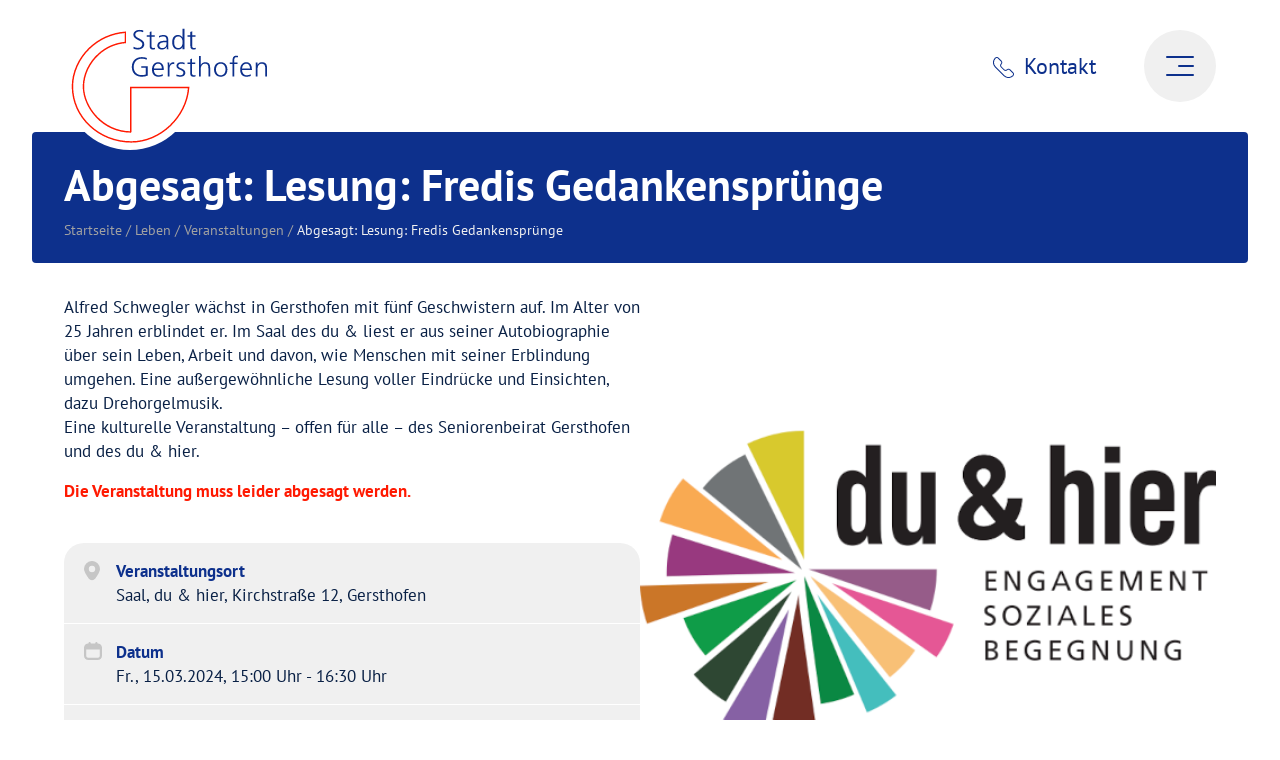

--- FILE ---
content_type: text/html; charset=UTF-8
request_url: https://gersthofen.de/leben/veranstaltungen/lesung-fredis-gedankenspruenge/
body_size: 39396
content:
<!DOCTYPE html>
<html lang="de-DE">

<head>
	<meta charset="UTF-8">
	<meta name="viewport" content="width=device-width, initial-scale=1">
	<meta name='robots' content='index, follow, max-image-preview:large, max-snippet:-1, max-video-preview:-1' />
	<style>img:is([sizes="auto" i], [sizes^="auto," i]) { contain-intrinsic-size: 3000px 1500px }</style>
	
	<!-- This site is optimized with the Yoast SEO plugin v26.2 - https://yoast.com/wordpress/plugins/seo/ -->
	<title>Abgesagt: Lesung: Fredis Gedankensprünge - Stadt Gersthofen</title>
	<link rel="canonical" href="https://gersthofen.de/leben/veranstaltungen/lesung-fredis-gedankenspruenge/" />
	<meta property="og:locale" content="de_DE" />
	<meta property="og:type" content="article" />
	<meta property="og:title" content="Abgesagt: Lesung: Fredis Gedankensprünge - Stadt Gersthofen" />
	<meta property="og:description" content="Alfred Schwegler wächst in Gersthofen mit fünf Geschwistern auf. Im Alter von 25 Jahren erblindet er. Im Saal des du &amp; liest er aus seiner Autobiographie über sein Leben, Arbeit und davon, wie Menschen mit seiner Erblindung umgehen. Eine außergewöhnliche..." />
	<meta property="og:url" content="https://gersthofen.de/leben/veranstaltungen/lesung-fredis-gedankenspruenge/" />
	<meta property="og:site_name" content="Stadt Gersthofen" />
	<meta property="article:modified_time" content="2024-02-22T09:35:06+00:00" />
	<meta property="og:image" content="https://gersthofen.de/wp-content/uploads/2023/12/Logo-du-und-hier-300-dpi-PNG.png" />
	<meta property="og:image:width" content="512" />
	<meta property="og:image:height" content="512" />
	<meta property="og:image:type" content="image/png" />
	<meta name="twitter:card" content="summary_large_image" />
	<meta name="twitter:label1" content="Geschätzte Lesezeit" />
	<meta name="twitter:data1" content="1 Minute" />
	<script type="application/ld+json" class="yoast-schema-graph">{"@context":"https://schema.org","@graph":[{"@type":"WebPage","@id":"https://gersthofen.de/leben/veranstaltungen/lesung-fredis-gedankenspruenge/","url":"https://gersthofen.de/leben/veranstaltungen/lesung-fredis-gedankenspruenge/","name":"Abgesagt: Lesung: Fredis Gedankensprünge - Stadt Gersthofen","isPartOf":{"@id":"https://gersthofen.de/#website"},"primaryImageOfPage":{"@id":"https://gersthofen.de/leben/veranstaltungen/lesung-fredis-gedankenspruenge/#primaryimage"},"image":{"@id":"https://gersthofen.de/leben/veranstaltungen/lesung-fredis-gedankenspruenge/#primaryimage"},"thumbnailUrl":"https://gersthofen.de/wp-content/uploads/2023/12/Logo-du-und-hier-300-dpi-PNG.png","datePublished":"2024-01-11T10:30:45+00:00","dateModified":"2024-02-22T09:35:06+00:00","breadcrumb":{"@id":"https://gersthofen.de/leben/veranstaltungen/lesung-fredis-gedankenspruenge/#breadcrumb"},"inLanguage":"de","potentialAction":[{"@type":"ReadAction","target":["https://gersthofen.de/leben/veranstaltungen/lesung-fredis-gedankenspruenge/"]}]},{"@type":"ImageObject","inLanguage":"de","@id":"https://gersthofen.de/leben/veranstaltungen/lesung-fredis-gedankenspruenge/#primaryimage","url":"https://gersthofen.de/wp-content/uploads/2023/12/Logo-du-und-hier-300-dpi-PNG.png","contentUrl":"https://gersthofen.de/wp-content/uploads/2023/12/Logo-du-und-hier-300-dpi-PNG.png","width":512,"height":512,"caption":"du und hier"},{"@type":"BreadcrumbList","@id":"https://gersthofen.de/leben/veranstaltungen/lesung-fredis-gedankenspruenge/#breadcrumb","itemListElement":[{"@type":"ListItem","position":1,"name":"Startseite","item":"https://gersthofen.de/"},{"@type":"ListItem","position":2,"name":"Leben","item":"https://gersthofen.de/leben\t/"},{"@type":"ListItem","position":3,"name":"Veranstaltungen","item":"https://gersthofen.de/veranstaltungen/"},{"@type":"ListItem","position":4,"name":"Abgesagt: Lesung: Fredis Gedankensprünge"}]},{"@type":"WebSite","@id":"https://gersthofen.de/#website","url":"https://gersthofen.de/","name":"Stadt Gersthofen","description":"","potentialAction":[{"@type":"SearchAction","target":{"@type":"EntryPoint","urlTemplate":"https://gersthofen.de/?s={search_term_string}"},"query-input":{"@type":"PropertyValueSpecification","valueRequired":true,"valueName":"search_term_string"}}],"inLanguage":"de"}]}</script>
	<!-- / Yoast SEO plugin. -->


<link rel='stylesheet' id='wp-block-library-css' href='https://gersthofen.de/wp-includes/css/dist/block-library/style.min.css?ver=6.8.3' type='text/css' media='all' />
<style id='wp-block-library-theme-inline-css' type='text/css'>
.wp-block-audio :where(figcaption){color:#555;font-size:13px;text-align:center}.is-dark-theme .wp-block-audio :where(figcaption){color:#ffffffa6}.wp-block-audio{margin:0 0 1em}.wp-block-code{border:1px solid #ccc;border-radius:4px;font-family:Menlo,Consolas,monaco,monospace;padding:.8em 1em}.wp-block-embed :where(figcaption){color:#555;font-size:13px;text-align:center}.is-dark-theme .wp-block-embed :where(figcaption){color:#ffffffa6}.wp-block-embed{margin:0 0 1em}.blocks-gallery-caption{color:#555;font-size:13px;text-align:center}.is-dark-theme .blocks-gallery-caption{color:#ffffffa6}:root :where(.wp-block-image figcaption){color:#555;font-size:13px;text-align:center}.is-dark-theme :root :where(.wp-block-image figcaption){color:#ffffffa6}.wp-block-image{margin:0 0 1em}.wp-block-pullquote{border-bottom:4px solid;border-top:4px solid;color:currentColor;margin-bottom:1.75em}.wp-block-pullquote cite,.wp-block-pullquote footer,.wp-block-pullquote__citation{color:currentColor;font-size:.8125em;font-style:normal;text-transform:uppercase}.wp-block-quote{border-left:.25em solid;margin:0 0 1.75em;padding-left:1em}.wp-block-quote cite,.wp-block-quote footer{color:currentColor;font-size:.8125em;font-style:normal;position:relative}.wp-block-quote:where(.has-text-align-right){border-left:none;border-right:.25em solid;padding-left:0;padding-right:1em}.wp-block-quote:where(.has-text-align-center){border:none;padding-left:0}.wp-block-quote.is-large,.wp-block-quote.is-style-large,.wp-block-quote:where(.is-style-plain){border:none}.wp-block-search .wp-block-search__label{font-weight:700}.wp-block-search__button{border:1px solid #ccc;padding:.375em .625em}:where(.wp-block-group.has-background){padding:1.25em 2.375em}.wp-block-separator.has-css-opacity{opacity:.4}.wp-block-separator{border:none;border-bottom:2px solid;margin-left:auto;margin-right:auto}.wp-block-separator.has-alpha-channel-opacity{opacity:1}.wp-block-separator:not(.is-style-wide):not(.is-style-dots){width:100px}.wp-block-separator.has-background:not(.is-style-dots){border-bottom:none;height:1px}.wp-block-separator.has-background:not(.is-style-wide):not(.is-style-dots){height:2px}.wp-block-table{margin:0 0 1em}.wp-block-table td,.wp-block-table th{word-break:normal}.wp-block-table :where(figcaption){color:#555;font-size:13px;text-align:center}.is-dark-theme .wp-block-table :where(figcaption){color:#ffffffa6}.wp-block-video :where(figcaption){color:#555;font-size:13px;text-align:center}.is-dark-theme .wp-block-video :where(figcaption){color:#ffffffa6}.wp-block-video{margin:0 0 1em}:root :where(.wp-block-template-part.has-background){margin-bottom:0;margin-top:0;padding:1.25em 2.375em}
</style>
<style id='classic-theme-styles-inline-css' type='text/css'>
/*! This file is auto-generated */
.wp-block-button__link{color:#fff;background-color:#32373c;border-radius:9999px;box-shadow:none;text-decoration:none;padding:calc(.667em + 2px) calc(1.333em + 2px);font-size:1.125em}.wp-block-file__button{background:#32373c;color:#fff;text-decoration:none}
</style>
<link rel='stylesheet' id='wpml-blocks-css' href='https://gersthofen.de/wp-content/plugins/sitepress-multilingual-cms/dist/css/blocks/styles.css?ver=4.6.8' type='text/css' media='all' />
<link rel='stylesheet' id='cmplz-general-css' href='https://gersthofen.de/wp-content/plugins/complianz-gdpr/assets/css/cookieblocker.min.css?ver=1762176863' type='text/css' media='all' />
<link rel='stylesheet' id='dashicons-css' href='https://gersthofen.de/wp-includes/css/dashicons.min.css?ver=6.8.3' type='text/css' media='all' />
<link rel='stylesheet' id='searchwp-forms-css' href='https://gersthofen.de/wp-content/plugins/searchwp/assets/css/frontend/search-forms.min.css?ver=4.5.3' type='text/css' media='all' />
<script type="text/javascript" id="wpml-cookie-js-extra">
/* <![CDATA[ */
var wpml_cookies = {"wp-wpml_current_language":{"value":"de","expires":1,"path":"\/"}};
var wpml_cookies = {"wp-wpml_current_language":{"value":"de","expires":1,"path":"\/"}};
/* ]]> */
</script>
<script type="text/javascript" src="https://gersthofen.de/wp-content/plugins/sitepress-multilingual-cms/res/js/cookies/language-cookie.js?ver=4.6.8" id="wpml-cookie-js" defer="defer" data-wp-strategy="defer"></script>
<meta name="generator" content="WPML ver:4.6.8 stt:1,3;" />
<!-- Analytics by WP Statistics - https://wp-statistics.com -->
<link rel="manifest" href="https://gersthofen.de/wp-content/themes/gersthofen/manifest.json"><style>
html{line-height:1.15;-webkit-text-size-adjust:100%}body{margin:0}main{display:block}h1{font-size:2em;margin:.67em 0}hr{box-sizing:content-box;height:0;overflow:visible}pre{font-family:monospace,monospace;font-size:1em}a{background-color:transparent}abbr[title]{border-bottom:none;text-decoration:underline;text-decoration:underline dotted}b,strong{font-weight:bolder}code,kbd,samp{font-family:monospace,monospace;font-size:1em}small{font-size:80%}sub,sup{font-size:75%;line-height:0;position:relative;vertical-align:baseline}sub{bottom:-.25em}sup{top:-.5em}img{border-style:none}button,input,optgroup,select,textarea{font-family:inherit;font-size:100%;line-height:1.15;margin:0}button,input{overflow:visible}button,select{text-transform:none}[type=button],[type=reset],[type=submit],button{-webkit-appearance:button}[type=button]::-moz-focus-inner,[type=reset]::-moz-focus-inner,[type=submit]::-moz-focus-inner,button::-moz-focus-inner{border-style:none;padding:0}[type=button]:-moz-focusring,[type=reset]:-moz-focusring,[type=submit]:-moz-focusring,button:-moz-focusring{outline:1px dotted ButtonText}fieldset{padding:.35em .75em .625em}legend{box-sizing:border-box;color:inherit;display:table;max-width:100%;padding:0;white-space:normal}progress{vertical-align:baseline}textarea{overflow:auto}[type=checkbox],[type=radio]{box-sizing:border-box;padding:0}[type=number]::-webkit-inner-spin-button,[type=number]::-webkit-outer-spin-button{height:auto}[type=search]{-webkit-appearance:textfield;outline-offset:-2px}[type=search]::-webkit-search-decoration{-webkit-appearance:none}::-webkit-file-upload-button{-webkit-appearance:button;font:inherit}details{display:block}summary{display:list-item}template{display:none}[hidden]{display:none}.slick-slider{position:relative;display:block;box-sizing:border-box;-webkit-touch-callout:none;-webkit-user-select:none;-khtml-user-select:none;-moz-user-select:none;-ms-user-select:none;user-select:none;-ms-touch-action:pan-y;touch-action:pan-y;-webkit-tap-highlight-color:transparent}.slick-list{position:relative;overflow:hidden;display:block;margin:0;padding:0}.slick-list:focus{outline:0}.slick-list.dragging{cursor:pointer;cursor:hand}.slick-slider .slick-list,.slick-slider .slick-track{-webkit-transform:translate3d(0,0,0);-moz-transform:translate3d(0,0,0);-ms-transform:translate3d(0,0,0);-o-transform:translate3d(0,0,0);transform:translate3d(0,0,0)}.slick-track{position:relative;left:0;top:0;display:block;margin-left:auto;margin-right:auto}.slick-track:after,.slick-track:before{content:"";display:table}.slick-track:after{clear:both}.slick-loading .slick-track{visibility:hidden}.slick-slide{float:left;height:100%;min-height:1px;display:none}[dir=rtl] .slick-slide{float:right}.slick-slide img{display:block}.slick-slide.slick-loading img{display:none}.slick-slide.dragging img{pointer-events:none}.slick-initialized .slick-slide{display:block}.slick-loading .slick-slide{visibility:hidden}.slick-vertical .slick-slide{display:block;height:auto;border:1px solid transparent}.slick-arrow.slick-hidden{display:none}.slick-loading .slick-list{background:#fff url(ajax-loader.gif) center center no-repeat}@font-face{font-family:slick;src:url(fonts/slick.eot);src:url(fonts/slick.eot?#iefix) format("embedded-opentype"),url(fonts/slick.woff) format("woff"),url(fonts/slick.ttf) format("truetype"),url(fonts/slick.svg#slick) format("svg");font-weight:400;font-style:normal}.slick-next,.slick-prev{position:absolute;display:block;height:20px;width:20px;line-height:0;font-size:0;cursor:pointer;background:0 0;color:transparent;top:50%;-webkit-transform:translate(0,-50%);-ms-transform:translate(0,-50%);transform:translate(0,-50%);padding:0;border:none;outline:0}.slick-next:focus,.slick-next:hover,.slick-prev:focus,.slick-prev:hover{outline:0;background:0 0;color:transparent}.slick-next:focus:before,.slick-next:hover:before,.slick-prev:focus:before,.slick-prev:hover:before{opacity:1}.slick-next.slick-disabled:before,.slick-prev.slick-disabled:before{opacity:.25}.slick-next:before,.slick-prev:before{font-family:slick;font-size:20px;line-height:1;color:#fff;opacity:.75;-webkit-font-smoothing:antialiased;-moz-osx-font-smoothing:grayscale}.slick-prev{left:-25px}[dir=rtl] .slick-prev{left:auto;right:-25px}.slick-prev:before{content:"←"}[dir=rtl] .slick-prev:before{content:"→"}.slick-next{right:-25px}[dir=rtl] .slick-next{left:-25px;right:auto}.slick-next:before{content:"→"}[dir=rtl] .slick-next:before{content:"←"}.slick-dotted.slick-slider{margin-bottom:30px}.slick-dots{position:absolute;bottom:-25px;list-style:none;display:block;text-align:center;padding:0;margin:0;width:100%}.slick-dots li{position:relative;display:inline-block;height:20px;width:20px;margin:0 5px;padding:0;cursor:pointer}.slick-dots li button{border:0;background:0 0;display:block;height:20px;width:20px;outline:0;line-height:0;font-size:0;color:transparent;padding:5px;cursor:pointer}.slick-dots li button:focus,.slick-dots li button:hover{outline:0}.slick-dots li button:focus:before,.slick-dots li button:hover:before{opacity:1}.slick-dots li button:before{position:absolute;top:0;left:0;content:"•";width:20px;height:20px;font-family:slick;font-size:6px;line-height:20px;text-align:center;color:#000;opacity:.25;-webkit-font-smoothing:antialiased;-moz-osx-font-smoothing:grayscale}.slick-dots li.slick-active button:before{color:#000;opacity:.75}.ui-draggable-handle{-ms-touch-action:none;touch-action:none}.ui-helper-hidden{display:none}.ui-helper-hidden-accessible{border:0;clip:rect(0 0 0 0);height:1px;margin:-1px;overflow:hidden;padding:0;position:absolute;width:1px}.ui-helper-reset{margin:0;padding:0;border:0;outline:0;line-height:1.3;text-decoration:none;font-size:100%;list-style:none}.ui-helper-clearfix:after,.ui-helper-clearfix:before{content:"";display:table;border-collapse:collapse}.ui-helper-clearfix:after{clear:both}.ui-helper-zfix{width:100%;height:100%;top:0;left:0;position:absolute;opacity:0;filter:Alpha(Opacity=0)}.ui-front{z-index:100}.ui-state-disabled{cursor:default!important;pointer-events:none}.ui-icon{display:inline-block;vertical-align:middle;margin-top:-.25em;position:relative;text-indent:-99999px;overflow:hidden;background-repeat:no-repeat}.ui-widget-icon-block{left:50%;margin-left:-8px;display:block}.ui-widget-overlay{position:fixed;top:0;left:0;width:100%;height:100%}.ui-resizable{position:relative}.ui-resizable-handle{position:absolute;font-size:.1px;display:block;-ms-touch-action:none;touch-action:none}.ui-resizable-autohide .ui-resizable-handle,.ui-resizable-disabled .ui-resizable-handle{display:none}.ui-resizable-n{cursor:n-resize;height:7px;width:100%;top:-5px;left:0}.ui-resizable-s{cursor:s-resize;height:7px;width:100%;bottom:-5px;left:0}.ui-resizable-e{cursor:e-resize;width:7px;right:-5px;top:0;height:100%}.ui-resizable-w{cursor:w-resize;width:7px;left:-5px;top:0;height:100%}.ui-resizable-se{cursor:se-resize;width:12px;height:12px;right:1px;bottom:1px}.ui-resizable-sw{cursor:sw-resize;width:9px;height:9px;left:-5px;bottom:-5px}.ui-resizable-nw{cursor:nw-resize;width:9px;height:9px;left:-5px;top:-5px}.ui-resizable-ne{cursor:ne-resize;width:9px;height:9px;right:-5px;top:-5px}.ui-selectable{-ms-touch-action:none;touch-action:none}.ui-selectable-helper{position:absolute;z-index:100;border:1px dotted #000}.ui-sortable-handle{-ms-touch-action:none;touch-action:none}.ui-accordion .ui-accordion-header{display:block;cursor:pointer;position:relative;margin:2px 0 0 0;padding:.5em .5em .5em .7em;font-size:100%}.ui-accordion .ui-accordion-content{padding:1em 2.2em;border-top:0;overflow:auto}.ui-autocomplete{position:absolute;top:0;left:0;cursor:default}.ui-menu{list-style:none;padding:0;margin:0;display:block;outline:0}.ui-menu .ui-menu{position:absolute}.ui-menu .ui-menu-item{margin:0;cursor:pointer;list-style-image:url([data-uri])}.ui-menu .ui-menu-item-wrapper{position:relative;padding:3px 1em 3px .4em}.ui-menu .ui-menu-divider{margin:5px 0;height:0;font-size:0;line-height:0;border-width:1px 0 0 0}.ui-menu .ui-state-active,.ui-menu .ui-state-focus{margin:-1px}.ui-menu-icons{position:relative}.ui-menu-icons .ui-menu-item-wrapper{padding-left:2em}.ui-menu .ui-icon{position:absolute;top:0;bottom:0;left:.2em;margin:auto 0}.ui-menu .ui-menu-icon{left:auto;right:0}.ui-button{padding:.4em 1em;display:inline-block;position:relative;line-height:normal;margin-right:.1em;cursor:pointer;vertical-align:middle;text-align:center;-webkit-user-select:none;-moz-user-select:none;-ms-user-select:none;user-select:none;overflow:visible}.ui-button,.ui-button:active,.ui-button:hover,.ui-button:link,.ui-button:visited{text-decoration:none}.ui-button-icon-only{width:2em;box-sizing:border-box;text-indent:-9999px;white-space:nowrap}input.ui-button.ui-button-icon-only{text-indent:0}.ui-button-icon-only .ui-icon{position:absolute;top:50%;left:50%;margin-top:-8px;margin-left:-8px}.ui-button.ui-icon-notext .ui-icon{padding:0;width:2.1em;height:2.1em;text-indent:-9999px;white-space:nowrap}input.ui-button.ui-icon-notext .ui-icon{width:auto;height:auto;text-indent:0;white-space:normal;padding:.4em 1em}button.ui-button::-moz-focus-inner,input.ui-button::-moz-focus-inner{border:0;padding:0}.ui-controlgroup{vertical-align:middle;display:inline-block}.ui-controlgroup>.ui-controlgroup-item{float:left;margin-left:0;margin-right:0}.ui-controlgroup>.ui-controlgroup-item.ui-visual-focus,.ui-controlgroup>.ui-controlgroup-item:focus{z-index:9999}.ui-controlgroup-vertical>.ui-controlgroup-item{display:block;float:none;width:100%;margin-top:0;margin-bottom:0;text-align:left}.ui-controlgroup-vertical .ui-controlgroup-item{box-sizing:border-box}.ui-controlgroup .ui-controlgroup-label{padding:.4em 1em}.ui-controlgroup .ui-controlgroup-label span{font-size:80%}.ui-controlgroup-horizontal .ui-controlgroup-label+.ui-controlgroup-item{border-left:none}.ui-controlgroup-vertical .ui-controlgroup-label+.ui-controlgroup-item{border-top:none}.ui-controlgroup-horizontal .ui-controlgroup-label.ui-widget-content{border-right:none}.ui-controlgroup-vertical .ui-controlgroup-label.ui-widget-content{border-bottom:none}.ui-controlgroup-vertical .ui-spinner-input{width:75%;width:calc(100% - 2.4em)}.ui-controlgroup-vertical .ui-spinner .ui-spinner-up{border-top-style:solid}.ui-checkboxradio-label .ui-icon-background{box-shadow:inset 1px 1px 1px #ccc;border-radius:.12em;border:none}.ui-checkboxradio-radio-label .ui-icon-background{width:16px;height:16px;border-radius:1em;overflow:visible;border:none}.ui-checkboxradio-radio-label.ui-checkboxradio-checked .ui-icon,.ui-checkboxradio-radio-label.ui-checkboxradio-checked:hover .ui-icon{background-image:none;width:8px;height:8px;border-width:4px;border-style:solid}.ui-checkboxradio-disabled{pointer-events:none}.ui-datepicker{width:17em;padding:.2em .2em 0;display:none}.ui-datepicker .ui-datepicker-header{position:relative;padding:.2em 0}.ui-datepicker .ui-datepicker-next,.ui-datepicker .ui-datepicker-prev{position:absolute;top:2px;width:1.8em;height:1.8em}.ui-datepicker .ui-datepicker-next-hover,.ui-datepicker .ui-datepicker-prev-hover{top:1px}.ui-datepicker .ui-datepicker-prev{left:2px}.ui-datepicker .ui-datepicker-next{right:2px}.ui-datepicker .ui-datepicker-prev-hover{left:1px}.ui-datepicker .ui-datepicker-next-hover{right:1px}.ui-datepicker .ui-datepicker-next span,.ui-datepicker .ui-datepicker-prev span{display:block;position:absolute;left:50%;margin-left:-8px;top:50%;margin-top:-8px}.ui-datepicker .ui-datepicker-title{margin:0 2.3em;line-height:1.8em;text-align:center}.ui-datepicker .ui-datepicker-title select{font-size:1em;margin:1px 0}.ui-datepicker select.ui-datepicker-month,.ui-datepicker select.ui-datepicker-year{width:45%}.ui-datepicker table{width:100%;font-size:.9em;border-collapse:collapse;margin:0 0 .4em}.ui-datepicker th{padding:.7em .3em;text-align:center;font-weight:700;border:0}.ui-datepicker td{border:0;padding:1px}.ui-datepicker td a,.ui-datepicker td span{display:block;padding:.2em;text-align:right;text-decoration:none}.ui-datepicker .ui-datepicker-buttonpane{background-image:none;margin:.7em 0 0 0;padding:0 .2em;border-left:0;border-right:0;border-bottom:0}.ui-datepicker .ui-datepicker-buttonpane button{float:right;margin:.5em .2em .4em;cursor:pointer;padding:.2em .6em .3em .6em;width:auto;overflow:visible}.ui-datepicker .ui-datepicker-buttonpane button.ui-datepicker-current{float:left}.ui-datepicker.ui-datepicker-multi{width:auto}.ui-datepicker-multi .ui-datepicker-group{float:left}.ui-datepicker-multi .ui-datepicker-group table{width:95%;margin:0 auto .4em}.ui-datepicker-multi-2 .ui-datepicker-group{width:50%}.ui-datepicker-multi-3 .ui-datepicker-group{width:33.3%}.ui-datepicker-multi-4 .ui-datepicker-group{width:25%}.ui-datepicker-multi .ui-datepicker-group-last .ui-datepicker-header,.ui-datepicker-multi .ui-datepicker-group-middle .ui-datepicker-header{border-left-width:0}.ui-datepicker-multi .ui-datepicker-buttonpane{clear:left}.ui-datepicker-row-break{clear:both;width:100%;font-size:0}.ui-datepicker-rtl{direction:rtl}.ui-datepicker-rtl .ui-datepicker-prev{right:2px;left:auto}.ui-datepicker-rtl .ui-datepicker-next{left:2px;right:auto}.ui-datepicker-rtl .ui-datepicker-prev:hover{right:1px;left:auto}.ui-datepicker-rtl .ui-datepicker-next:hover{left:1px;right:auto}.ui-datepicker-rtl .ui-datepicker-buttonpane{clear:right}.ui-datepicker-rtl .ui-datepicker-buttonpane button{float:left}.ui-datepicker-rtl .ui-datepicker-buttonpane button.ui-datepicker-current,.ui-datepicker-rtl .ui-datepicker-group{float:right}.ui-datepicker-rtl .ui-datepicker-group-last .ui-datepicker-header,.ui-datepicker-rtl .ui-datepicker-group-middle .ui-datepicker-header{border-right-width:0;border-left-width:1px}.ui-datepicker .ui-icon{display:block;text-indent:-99999px;overflow:hidden;background-repeat:no-repeat;left:.5em;top:.3em}.ui-dialog{position:absolute;top:0;left:0;padding:.2em;outline:0}.ui-dialog .ui-dialog-titlebar{padding:.4em 1em;position:relative}.ui-dialog .ui-dialog-title{float:left;margin:.1em 0;white-space:nowrap;width:90%;overflow:hidden;text-overflow:ellipsis}.ui-dialog .ui-dialog-titlebar-close{position:absolute;right:.3em;top:50%;width:20px;margin:-10px 0 0 0;padding:1px;height:20px}.ui-dialog .ui-dialog-content{position:relative;border:0;padding:.5em 1em;background:0 0;overflow:auto}.ui-dialog .ui-dialog-buttonpane{text-align:left;border-width:1px 0 0 0;background-image:none;margin-top:.5em;padding:.3em 1em .5em .4em}.ui-dialog .ui-dialog-buttonpane .ui-dialog-buttonset{float:right}.ui-dialog .ui-dialog-buttonpane button{margin:.5em .4em .5em 0;cursor:pointer}.ui-dialog .ui-resizable-n{height:2px;top:0}.ui-dialog .ui-resizable-e{width:2px;right:0}.ui-dialog .ui-resizable-s{height:2px;bottom:0}.ui-dialog .ui-resizable-w{width:2px;left:0}.ui-dialog .ui-resizable-ne,.ui-dialog .ui-resizable-nw,.ui-dialog .ui-resizable-se,.ui-dialog .ui-resizable-sw{width:7px;height:7px}.ui-dialog .ui-resizable-se{right:0;bottom:0}.ui-dialog .ui-resizable-sw{left:0;bottom:0}.ui-dialog .ui-resizable-ne{right:0;top:0}.ui-dialog .ui-resizable-nw{left:0;top:0}.ui-draggable .ui-dialog-titlebar{cursor:move}.ui-progressbar{height:2em;text-align:left;overflow:hidden}.ui-progressbar .ui-progressbar-value{margin:-1px;height:100%}.ui-progressbar .ui-progressbar-overlay{background:url([data-uri]);height:100%;opacity:.25}.ui-progressbar-indeterminate .ui-progressbar-value{background-image:none}.ui-selectmenu-menu{padding:0;margin:0;position:absolute;top:0;left:0;display:none}.ui-selectmenu-menu .ui-menu{overflow:auto;overflow-x:hidden;padding-bottom:1px}.ui-selectmenu-menu .ui-menu .ui-selectmenu-optgroup{font-size:1em;font-weight:700;line-height:1.5;padding:2px .4em;margin:.5em 0 0 0;height:auto;border:0}.ui-selectmenu-open{display:block}.ui-selectmenu-text{display:block;margin-right:20px;overflow:hidden;text-overflow:ellipsis}.ui-selectmenu-button.ui-button{text-align:left;white-space:nowrap;width:14em}.ui-selectmenu-icon.ui-icon{float:right;margin-top:0}.ui-slider{position:relative;text-align:left}.ui-slider .ui-slider-handle{position:absolute;z-index:2;width:1.2em;height:1.2em;cursor:default;-ms-touch-action:none;touch-action:none}.ui-slider .ui-slider-range{position:absolute;z-index:1;font-size:.7em;display:block;border:0;background-position:0 0}.ui-slider.ui-state-disabled .ui-slider-handle,.ui-slider.ui-state-disabled .ui-slider-range{filter:inherit}.ui-slider-horizontal{height:.8em}.ui-slider-horizontal .ui-slider-handle{top:-.3em;margin-left:-.6em}.ui-slider-horizontal .ui-slider-range{top:0;height:100%}.ui-slider-horizontal .ui-slider-range-min{left:0}.ui-slider-horizontal .ui-slider-range-max{right:0}.ui-slider-vertical{width:.8em;height:100px}.ui-slider-vertical .ui-slider-handle{left:-.3em;margin-left:0;margin-bottom:-.6em}.ui-slider-vertical .ui-slider-range{left:0;width:100%}.ui-slider-vertical .ui-slider-range-min{bottom:0}.ui-slider-vertical .ui-slider-range-max{top:0}.ui-spinner{position:relative;display:inline-block;overflow:hidden;padding:0;vertical-align:middle}.ui-spinner-input{border:none;background:0 0;color:inherit;padding:.222em 0;margin:.2em 0;vertical-align:middle;margin-left:.4em;margin-right:2em}.ui-spinner-button{width:1.6em;height:50%;font-size:.5em;padding:0;margin:0;text-align:center;position:absolute;cursor:default;display:block;overflow:hidden;right:0}.ui-spinner a.ui-spinner-button{border-top-style:none;border-bottom-style:none;border-right-style:none}.ui-spinner-up{top:0}.ui-spinner-down{bottom:0}.ui-tabs{position:relative;padding:.2em}.ui-tabs .ui-tabs-nav{margin:0;padding:.2em .2em 0}.ui-tabs .ui-tabs-nav li{list-style:none;float:left;position:relative;top:0;margin:1px .2em 0 0;border-bottom-width:0;padding:0;white-space:nowrap}.ui-tabs .ui-tabs-nav .ui-tabs-anchor{float:left;padding:.5em 1em;text-decoration:none}.ui-tabs .ui-tabs-nav li.ui-tabs-active{margin-bottom:-1px;padding-bottom:1px}.ui-tabs .ui-tabs-nav li.ui-state-disabled .ui-tabs-anchor,.ui-tabs .ui-tabs-nav li.ui-tabs-active .ui-tabs-anchor,.ui-tabs .ui-tabs-nav li.ui-tabs-loading .ui-tabs-anchor{cursor:text}.ui-tabs-collapsible .ui-tabs-nav li.ui-tabs-active .ui-tabs-anchor{cursor:pointer}.ui-tabs .ui-tabs-panel{display:block;border-width:0;padding:1em 1.4em;background:0 0}.ui-tooltip{padding:8px;position:absolute;z-index:9999;max-width:300px}body .ui-tooltip{border-width:2px}.ui-widget{font-family:Arial,Helvetica,sans-serif;font-size:1em}.ui-widget .ui-widget{font-size:1em}.ui-widget button,.ui-widget input,.ui-widget select,.ui-widget textarea{font-family:Arial,Helvetica,sans-serif;font-size:1em}.ui-widget.ui-widget-content{border:1px solid #c5c5c5}.ui-widget-content{border:1px solid #ddd;background:#fff;color:#333}.ui-widget-content a{color:#333}.ui-widget-header{border:1px solid #ddd;background:#e9e9e9;color:#333;font-weight:700}.ui-widget-header a{color:#333}.ui-button,.ui-state-default,.ui-widget-content .ui-state-default,.ui-widget-header .ui-state-default,html .ui-button.ui-state-disabled:active,html .ui-button.ui-state-disabled:hover{border:1px solid #c5c5c5;background:#f6f6f6;font-weight:400;color:#454545}.ui-button,.ui-state-default a,.ui-state-default a:link,.ui-state-default a:visited,a.ui-button,a:link.ui-button,a:visited.ui-button{color:#454545;text-decoration:none}.ui-button:focus,.ui-button:hover,.ui-state-focus,.ui-state-hover,.ui-widget-content .ui-state-focus,.ui-widget-content .ui-state-hover,.ui-widget-header .ui-state-focus,.ui-widget-header .ui-state-hover{border:1px solid #ccc;background:#ededed;font-weight:400;color:#2b2b2b}.ui-state-focus a,.ui-state-focus a:hover,.ui-state-focus a:link,.ui-state-focus a:visited,.ui-state-hover a,.ui-state-hover a:hover,.ui-state-hover a:link,.ui-state-hover a:visited,a.ui-button:focus,a.ui-button:hover{color:#2b2b2b;text-decoration:none}.ui-visual-focus{box-shadow:0 0 3px 1px #5e9ed6}.ui-button.ui-state-active:hover,.ui-button:active,.ui-state-active,.ui-widget-content .ui-state-active,.ui-widget-header .ui-state-active,a.ui-button:active{border:1px solid #003eff;background:#007fff;font-weight:400;color:#fff}.ui-icon-background,.ui-state-active .ui-icon-background{border:#003eff;background-color:#fff}.ui-state-active a,.ui-state-active a:link,.ui-state-active a:visited{color:#fff;text-decoration:none}.ui-state-highlight,.ui-widget-content .ui-state-highlight,.ui-widget-header .ui-state-highlight{border:1px solid #dad55e;background:#fffa90;color:#777620}.ui-state-checked{border:1px solid #dad55e;background:#fffa90}.ui-state-highlight a,.ui-widget-content .ui-state-highlight a,.ui-widget-header .ui-state-highlight a{color:#777620}.ui-state-error,.ui-widget-content .ui-state-error,.ui-widget-header .ui-state-error{border:1px solid #f1a899;background:#fddfdf;color:#5f3f3f}.ui-state-error a,.ui-widget-content .ui-state-error a,.ui-widget-header .ui-state-error a{color:#5f3f3f}.ui-state-error-text,.ui-widget-content .ui-state-error-text,.ui-widget-header .ui-state-error-text{color:#5f3f3f}.ui-priority-primary,.ui-widget-content .ui-priority-primary,.ui-widget-header .ui-priority-primary{font-weight:700}.ui-priority-secondary,.ui-widget-content .ui-priority-secondary,.ui-widget-header .ui-priority-secondary{opacity:.7;filter:Alpha(Opacity=70);font-weight:400}.ui-state-disabled,.ui-widget-content .ui-state-disabled,.ui-widget-header .ui-state-disabled{opacity:.35;filter:Alpha(Opacity=35);background-image:none}.ui-state-disabled .ui-icon{filter:Alpha(Opacity=35)}.ui-icon{width:16px;height:16px}.ui-icon,.ui-widget-content .ui-icon{background-image:url(images/ui-icons_444444_256x240.png)}.ui-widget-header .ui-icon{background-image:url(images/ui-icons_444444_256x240.png)}.ui-button:focus .ui-icon,.ui-button:hover .ui-icon,.ui-state-focus .ui-icon,.ui-state-hover .ui-icon{background-image:url(images/ui-icons_555555_256x240.png)}.ui-button:active .ui-icon,.ui-state-active .ui-icon{background-image:url(images/ui-icons_ffffff_256x240.png)}.ui-button .ui-state-highlight.ui-icon,.ui-state-highlight .ui-icon{background-image:url(images/ui-icons_777620_256x240.png)}.ui-state-error .ui-icon,.ui-state-error-text .ui-icon{background-image:url(images/ui-icons_cc0000_256x240.png)}.ui-button .ui-icon{background-image:url(images/ui-icons_777777_256x240.png)}.ui-icon-blank{background-position:16px 16px}.ui-icon-caret-1-n{background-position:0 0}.ui-icon-caret-1-ne{background-position:-16px 0}.ui-icon-caret-1-e{background-position:-32px 0}.ui-icon-caret-1-se{background-position:-48px 0}.ui-icon-caret-1-s{background-position:-65px 0}.ui-icon-caret-1-sw{background-position:-80px 0}.ui-icon-caret-1-w{background-position:-96px 0}.ui-icon-caret-1-nw{background-position:-112px 0}.ui-icon-caret-2-n-s{background-position:-128px 0}.ui-icon-caret-2-e-w{background-position:-144px 0}.ui-icon-triangle-1-n{background-position:0 -16px}.ui-icon-triangle-1-ne{background-position:-16px -16px}.ui-icon-triangle-1-e{background-position:-32px -16px}.ui-icon-triangle-1-se{background-position:-48px -16px}.ui-icon-triangle-1-s{background-position:-65px -16px}.ui-icon-triangle-1-sw{background-position:-80px -16px}.ui-icon-triangle-1-w{background-position:-96px -16px}.ui-icon-triangle-1-nw{background-position:-112px -16px}.ui-icon-triangle-2-n-s{background-position:-128px -16px}.ui-icon-triangle-2-e-w{background-position:-144px -16px}.ui-icon-arrow-1-n{background-position:0 -32px}.ui-icon-arrow-1-ne{background-position:-16px -32px}.ui-icon-arrow-1-e{background-position:-32px -32px}.ui-icon-arrow-1-se{background-position:-48px -32px}.ui-icon-arrow-1-s{background-position:-65px -32px}.ui-icon-arrow-1-sw{background-position:-80px -32px}.ui-icon-arrow-1-w{background-position:-96px -32px}.ui-icon-arrow-1-nw{background-position:-112px -32px}.ui-icon-arrow-2-n-s{background-position:-128px -32px}.ui-icon-arrow-2-ne-sw{background-position:-144px -32px}.ui-icon-arrow-2-e-w{background-position:-160px -32px}.ui-icon-arrow-2-se-nw{background-position:-176px -32px}.ui-icon-arrowstop-1-n{background-position:-192px -32px}.ui-icon-arrowstop-1-e{background-position:-208px -32px}.ui-icon-arrowstop-1-s{background-position:-224px -32px}.ui-icon-arrowstop-1-w{background-position:-240px -32px}.ui-icon-arrowthick-1-n{background-position:1px -48px}.ui-icon-arrowthick-1-ne{background-position:-16px -48px}.ui-icon-arrowthick-1-e{background-position:-32px -48px}.ui-icon-arrowthick-1-se{background-position:-48px -48px}.ui-icon-arrowthick-1-s{background-position:-64px -48px}.ui-icon-arrowthick-1-sw{background-position:-80px -48px}.ui-icon-arrowthick-1-w{background-position:-96px -48px}.ui-icon-arrowthick-1-nw{background-position:-112px -48px}.ui-icon-arrowthick-2-n-s{background-position:-128px -48px}.ui-icon-arrowthick-2-ne-sw{background-position:-144px -48px}.ui-icon-arrowthick-2-e-w{background-position:-160px -48px}.ui-icon-arrowthick-2-se-nw{background-position:-176px -48px}.ui-icon-arrowthickstop-1-n{background-position:-192px -48px}.ui-icon-arrowthickstop-1-e{background-position:-208px -48px}.ui-icon-arrowthickstop-1-s{background-position:-224px -48px}.ui-icon-arrowthickstop-1-w{background-position:-240px -48px}.ui-icon-arrowreturnthick-1-w{background-position:0 -64px}.ui-icon-arrowreturnthick-1-n{background-position:-16px -64px}.ui-icon-arrowreturnthick-1-e{background-position:-32px -64px}.ui-icon-arrowreturnthick-1-s{background-position:-48px -64px}.ui-icon-arrowreturn-1-w{background-position:-64px -64px}.ui-icon-arrowreturn-1-n{background-position:-80px -64px}.ui-icon-arrowreturn-1-e{background-position:-96px -64px}.ui-icon-arrowreturn-1-s{background-position:-112px -64px}.ui-icon-arrowrefresh-1-w{background-position:-128px -64px}.ui-icon-arrowrefresh-1-n{background-position:-144px -64px}.ui-icon-arrowrefresh-1-e{background-position:-160px -64px}.ui-icon-arrowrefresh-1-s{background-position:-176px -64px}.ui-icon-arrow-4{background-position:0 -80px}.ui-icon-arrow-4-diag{background-position:-16px -80px}.ui-icon-extlink{background-position:-32px -80px}.ui-icon-newwin{background-position:-48px -80px}.ui-icon-refresh{background-position:-64px -80px}.ui-icon-shuffle{background-position:-80px -80px}.ui-icon-transfer-e-w{background-position:-96px -80px}.ui-icon-transferthick-e-w{background-position:-112px -80px}.ui-icon-folder-collapsed{background-position:0 -96px}.ui-icon-folder-open{background-position:-16px -96px}.ui-icon-document{background-position:-32px -96px}.ui-icon-document-b{background-position:-48px -96px}.ui-icon-note{background-position:-64px -96px}.ui-icon-mail-closed{background-position:-80px -96px}.ui-icon-mail-open{background-position:-96px -96px}.ui-icon-suitcase{background-position:-112px -96px}.ui-icon-comment{background-position:-128px -96px}.ui-icon-person{background-position:-144px -96px}.ui-icon-print{background-position:-160px -96px}.ui-icon-trash{background-position:-176px -96px}.ui-icon-locked{background-position:-192px -96px}.ui-icon-unlocked{background-position:-208px -96px}.ui-icon-bookmark{background-position:-224px -96px}.ui-icon-tag{background-position:-240px -96px}.ui-icon-home{background-position:0 -112px}.ui-icon-flag{background-position:-16px -112px}.ui-icon-calendar{background-position:-32px -112px}.ui-icon-cart{background-position:-48px -112px}.ui-icon-pencil{background-position:-64px -112px}.ui-icon-clock{background-position:-80px -112px}.ui-icon-disk{background-position:-96px -112px}.ui-icon-calculator{background-position:-112px -112px}.ui-icon-zoomin{background-position:-128px -112px}.ui-icon-zoomout{background-position:-144px -112px}.ui-icon-search{background-position:-160px -112px}.ui-icon-wrench{background-position:-176px -112px}.ui-icon-gear{background-position:-192px -112px}.ui-icon-heart{background-position:-208px -112px}.ui-icon-star{background-position:-224px -112px}.ui-icon-link{background-position:-240px -112px}.ui-icon-cancel{background-position:0 -128px}.ui-icon-plus{background-position:-16px -128px}.ui-icon-plusthick{background-position:-32px -128px}.ui-icon-minus{background-position:-48px -128px}.ui-icon-minusthick{background-position:-64px -128px}.ui-icon-close{background-position:-80px -128px}.ui-icon-closethick{background-position:-96px -128px}.ui-icon-key{background-position:-112px -128px}.ui-icon-lightbulb{background-position:-128px -128px}.ui-icon-scissors{background-position:-144px -128px}.ui-icon-clipboard{background-position:-160px -128px}.ui-icon-copy{background-position:-176px -128px}.ui-icon-contact{background-position:-192px -128px}.ui-icon-image{background-position:-208px -128px}.ui-icon-video{background-position:-224px -128px}.ui-icon-script{background-position:-240px -128px}.ui-icon-alert{background-position:0 -144px}.ui-icon-info{background-position:-16px -144px}.ui-icon-notice{background-position:-32px -144px}.ui-icon-help{background-position:-48px -144px}.ui-icon-check{background-position:-64px -144px}.ui-icon-bullet{background-position:-80px -144px}.ui-icon-radio-on{background-position:-96px -144px}.ui-icon-radio-off{background-position:-112px -144px}.ui-icon-pin-w{background-position:-128px -144px}.ui-icon-pin-s{background-position:-144px -144px}.ui-icon-play{background-position:0 -160px}.ui-icon-pause{background-position:-16px -160px}.ui-icon-seek-next{background-position:-32px -160px}.ui-icon-seek-prev{background-position:-48px -160px}.ui-icon-seek-end{background-position:-64px -160px}.ui-icon-seek-start{background-position:-80px -160px}.ui-icon-seek-first{background-position:-80px -160px}.ui-icon-stop{background-position:-96px -160px}.ui-icon-eject{background-position:-112px -160px}.ui-icon-volume-off{background-position:-128px -160px}.ui-icon-volume-on{background-position:-144px -160px}.ui-icon-power{background-position:0 -176px}.ui-icon-signal-diag{background-position:-16px -176px}.ui-icon-signal{background-position:-32px -176px}.ui-icon-battery-0{background-position:-48px -176px}.ui-icon-battery-1{background-position:-64px -176px}.ui-icon-battery-2{background-position:-80px -176px}.ui-icon-battery-3{background-position:-96px -176px}.ui-icon-circle-plus{background-position:0 -192px}.ui-icon-circle-minus{background-position:-16px -192px}.ui-icon-circle-close{background-position:-32px -192px}.ui-icon-circle-triangle-e{background-position:-48px -192px}.ui-icon-circle-triangle-s{background-position:-64px -192px}.ui-icon-circle-triangle-w{background-position:-80px -192px}.ui-icon-circle-triangle-n{background-position:-96px -192px}.ui-icon-circle-arrow-e{background-position:-112px -192px}.ui-icon-circle-arrow-s{background-position:-128px -192px}.ui-icon-circle-arrow-w{background-position:-144px -192px}.ui-icon-circle-arrow-n{background-position:-160px -192px}.ui-icon-circle-zoomin{background-position:-176px -192px}.ui-icon-circle-zoomout{background-position:-192px -192px}.ui-icon-circle-check{background-position:-208px -192px}.ui-icon-circlesmall-plus{background-position:0 -208px}.ui-icon-circlesmall-minus{background-position:-16px -208px}.ui-icon-circlesmall-close{background-position:-32px -208px}.ui-icon-squaresmall-plus{background-position:-48px -208px}.ui-icon-squaresmall-minus{background-position:-64px -208px}.ui-icon-squaresmall-close{background-position:-80px -208px}.ui-icon-grip-dotted-vertical{background-position:0 -224px}.ui-icon-grip-dotted-horizontal{background-position:-16px -224px}.ui-icon-grip-solid-vertical{background-position:-32px -224px}.ui-icon-grip-solid-horizontal{background-position:-48px -224px}.ui-icon-gripsmall-diagonal-se{background-position:-64px -224px}.ui-icon-grip-diagonal-se{background-position:-80px -224px}.ui-corner-all,.ui-corner-left,.ui-corner-tl,.ui-corner-top{border-top-left-radius:3px}.ui-corner-all,.ui-corner-right,.ui-corner-top,.ui-corner-tr{border-top-right-radius:3px}.ui-corner-all,.ui-corner-bl,.ui-corner-bottom,.ui-corner-left{border-bottom-left-radius:3px}.ui-corner-all,.ui-corner-bottom,.ui-corner-br,.ui-corner-right{border-bottom-right-radius:3px}.ui-widget-overlay{background:#aaa;opacity:.3;filter:Alpha(Opacity=30)}.ui-widget-shadow{-webkit-box-shadow:0 0 5px #666;box-shadow:0 0 5px #666}body,html{position:relative;padding:0;margin:0}body{font-family:sans-serif;-ms-text-size-adjust:100%;-webkit-text-size-adjust:100%;-webkit-font-smoothing:antialiased;-moz-osx-font-smoothing:grayscale;-webkit-tap-highlight-color:transparent;-webkit-hyphenate-character:"-";hyphenate-character:"-"}*,:after,:before{margin:0;padding:0;box-sizing:border-box}a{background-color:transparent}article,aside,details,figcaption,figure,footer,header,hgroup,main,menu,nav,section,summary{display:block}embed,iframe,object{max-width:100%}input[type=email],input[type=password],input[type=search],input[type=submit],input[type=tel],input[type=text],input[type=url],textarea{appearance:none;line-height:inherit;font-family:inherit;font-size:100%}button::-moz-focus-inner,input::-moz-focus-inner{border:0}table{border-collapse:collapse;border-spacing:0}td{vertical-align:top}p{margin:0}img{display:block;border:none}abbr[title]{text-decoration:none}blockquote,q{quotes:"„" "“" "‚" "‘"}blockquote::before,q::before{content:open-quote}blockquote::after,q::after{content:close-quote}video{width:100%;height:auto}@font-face{font-family:"PT Sans";src:url(/wp-content/themes/gersthofen/fonts/PTSans-webfont/PTSans-Regular.woff2) format("woff2"),url(/wp-content/themes/gersthofen/fonts/PTSans-webfont/PTSans-Regular.woff) format("woff");font-weight:400;font-style:normal;font-display:block}@font-face{font-family:"PT Sans";src:url(/wp-content/themes/gersthofen/fonts/PTSans-webfont/PTSans-Italic.woff2) format("woff2"),url(/wp-content/themes/gersthofen/fonts/PTSans-webfont/PTSans-Italic.woff) format("woff");font-weight:400;font-style:italic;font-display:block}@font-face{font-family:"PT Sans";src:url(/wp-content/themes/gersthofen/fonts/PTSans-webfont/PTSans-Bold.woff2) format("woff2"),url(/wp-content/themes/gersthofen/fonts/PTSans-webfont/PTSans-Bold.woff) format("woff");font-weight:700;font-style:normal;font-display:block}@font-face{font-family:"PT Sans";src:url(/wp-content/themes/gersthofen/fonts/PTSans-webfont/PTSans-BoldItalic.woff2) format("woff2"),url(/wp-content/themes/gersthofen/fonts/PTSans-webfont/PTSans-BoldItalic.woff) format("woff");font-weight:700;font-style:italic;font-display:block}.screen-reader-text{border:0;clip:rect(1px,1px,1px,1px);clip-path:inset(50%);height:1px;margin:-1px;overflow:hidden;padding:0;position:absolute!important;width:1px;word-wrap:normal!important}.screen-reader-text:focus{background:#222;color:#fff;border-radius:4px;clip:auto!important;clip-path:none;display:block;height:auto;left:15px;top:15px;line-height:normal;padding:16px 24px 16px;text-decoration:none;width:auto;z-index:100000}.sr-only{position:absolute;width:1px;height:1px;padding:0;margin:-1px;overflow:hidden;clip:rect(0,0,0,0);border:0}.grayscale{-webkit-filter:grayscale(100%);filter:grayscale(100%);transform:translateZ(0)}.truncate{text-overflow:ellipsis;white-space:nowrap;overflow:hidden}.noselect{-webkit-touch-callout:none;-webkit-user-select:none;-moz-user-select:none;-ms-user-select:none;user-select:none}.block-scroll{overflow:hidden;display:block}@media print{@page{margin:2cm}.content__wrapper{padding:0!important}.entry .entry-header,.site-footer .site-info{margin:0}body{font:13pt Georgia,"Times New Roman",Times,serif;line-height:1.3;background:#fff!important;color:#000}body *{color:#000!important}h1{font-size:24pt}.comments-title,.has-large-font-size,.has-regular-font-size,h2,h2.author-title,h3,h4,p.author-bio{font-size:14pt;margin-top:25px}a{page-break-inside:avoid}blockquote{page-break-inside:avoid}h1,h2,h3,h4,h5,h6{page-break-after:avoid;page-break-inside:avoid}img{page-break-inside:avoid;page-break-after:avoid}pre,table{page-break-inside:avoid}dl,ol,ul{page-break-before:avoid}a,a:link,a:visited{background:0 0;font-weight:700;text-decoration:underline;text-align:left}a{page-break-inside:avoid}a[href^=http]:after{content:" < " attr(href) "> "}a:after>img{content:""}article a[href^="#"]:after{content:""}a:not(:local-link):after{content:" < " attr(href) "> "}.author-description:before,.comment .comment-metadata .edit-link,.comment-form-flex,.comment-reply,.entry .entry-title:before,.entry-footer,.footer__wrapper,.header__placeholder,.header__wrapper,.main-nav__wrapper,.main-navigation,.page-header__breadcrumbs,.post-navigation,.site-branding-container:before,.site-title+.main-navigation,.social-navigation,.widget-area{display:none}.entry .entry-content .button,.entry .entry-content .wp-block-button .wp-block-button__link{color:#000;background:0 0}}.slick-slider{box-sizing:border-box;-webkit-touch-callout:none;-webkit-user-select:none;-moz-user-select:none;-ms-user-select:none;user-select:none}.slick-slide>div{line-height:0}.slick-dotted.slick-slider{margin:0}.slick-list{position:relative;overflow:hidden;display:block;margin:0;padding:0}.slick-list:focus{outline:0}.slick-list.dragging{cursor:pointer;cursor:hand}.slick-loading .slick-list{background:0 0}.slick-dots li button:before{font-family:sans-serif}.slick-next:before,.slick-prev:before{font-family:sans-serif}.b5-button,.wp-block-button__link,div.wpforms-container-full .wpforms-page-button,div.wpforms-container-full button[type=submit],div.wpforms-container-full input[type=submit]{font-size:17px;line-height:1.4117647059;border:0;background:#0d308c no-repeat 18px center/auto 9px;background-image:url([data-uri]);color:#fff;border-radius:48px;padding:10px 24px 10px 42px;cursor:pointer;display:inline-block;transition:color 250ms,background-color 250ms;box-shadow:none;height:auto}.b5-button.category-tag,.wp-block-button__link.category-tag,div.wpforms-container-full .wpforms-page-button.category-tag,div.wpforms-container-full button[type=submit].category-tag,div.wpforms-container-full input[type=submit].category-tag{color:unset;background-color:#f0f0f0;background-image:none;padding-left:24px}.-b5-button-hover-trigger:hover .b5-button,.-b5-button-hover-trigger:hover .wp-block-button__link,.-b5-button-hover-trigger:hover div.wpforms-container-full .wpforms-page-button,.-b5-button-hover-trigger:hover div.wpforms-container-full button[type=submit],.-b5-button-hover-trigger:hover div.wpforms-container-full input[type=submit],.b5-button:hover,.wp-block-button__link:hover,div.wpforms-container-full .wpforms-page-button:hover,div.wpforms-container-full button[type=submit]:hover,div.wpforms-container-full input[type=submit]:hover{color:#fff;text-decoration:none;background-color:#ff1901}.b5-button.-outline,.wp-block-button.is-style-outline .b5-button,.wp-block-button.is-style-outline .wp-block-button__link,.wp-block-button.is-style-outline div.wpforms-container-full .wpforms-page-button,.wp-block-button.is-style-outline div.wpforms-container-full button[type=submit],.wp-block-button.is-style-outline div.wpforms-container-full input[type=submit],.wp-block-button__link.-outline,div.wpforms-container-full .wpforms-page-button.-outline,div.wpforms-container-full button[type=submit].-outline,div.wpforms-container-full input[type=submit].-outline{border:2px solid #0d308c;background:#fff;color:#092045;padding:8px 24px}.b5-button.-outline:hover,.wp-block-button.is-style-outline .b5-button:hover,.wp-block-button.is-style-outline .wp-block-button__link:hover,.wp-block-button.is-style-outline div.wpforms-container-full .wpforms-page-button:hover,.wp-block-button.is-style-outline div.wpforms-container-full button[type=submit]:hover,.wp-block-button.is-style-outline div.wpforms-container-full input[type=submit]:hover,.wp-block-button__link.-outline:hover,div.wpforms-container-full .wpforms-page-button.-outline:hover,div.wpforms-container-full button[type=submit].-outline:hover,div.wpforms-container-full input[type=submit].-outline:hover{color:#092045;border-color:#ff1901}.textfield,.wpforms-container input[type=date],.wpforms-container input[type=datetime-local],.wpforms-container input[type=datetime],.wpforms-container input[type=email],.wpforms-container input[type=month],.wpforms-container input[type=number],.wpforms-container input[type=password],.wpforms-container input[type=range],.wpforms-container input[type=search],.wpforms-container input[type=tel],.wpforms-container input[type=text],.wpforms-container input[type=time],.wpforms-container input[type=url],.wpforms-container input[type=week],.wpforms-container select,.wpforms-container textarea,div.wpforms-container-full input[type=date],div.wpforms-container-full input[type=datetime-local],div.wpforms-container-full input[type=datetime],div.wpforms-container-full input[type=email],div.wpforms-container-full input[type=month],div.wpforms-container-full input[type=number],div.wpforms-container-full input[type=password],div.wpforms-container-full input[type=range],div.wpforms-container-full input[type=search],div.wpforms-container-full input[type=tel],div.wpforms-container-full input[type=text],div.wpforms-container-full input[type=time],div.wpforms-container-full input[type=url],div.wpforms-container-full input[type=week],div.wpforms-container-full select,div.wpforms-container-full textarea{border:0!important;box-shadow:none!important;border-radius:4px;background:#f0f0f0;padding:8px 16px;color:#092045;font-size:17px;line-height:1.4117647059;height:auto}.textfield:focus,.wpforms-container input[type=date]:focus,.wpforms-container input[type=datetime-local]:focus,.wpforms-container input[type=datetime]:focus,.wpforms-container input[type=email]:focus,.wpforms-container input[type=month]:focus,.wpforms-container input[type=number]:focus,.wpforms-container input[type=password]:focus,.wpforms-container input[type=range]:focus,.wpforms-container input[type=search]:focus,.wpforms-container input[type=tel]:focus,.wpforms-container input[type=text]:focus,.wpforms-container input[type=time]:focus,.wpforms-container input[type=url]:focus,.wpforms-container input[type=week]:focus,.wpforms-container select:focus,.wpforms-container textarea:focus,div.wpforms-container-full input[type=date]:focus,div.wpforms-container-full input[type=datetime-local]:focus,div.wpforms-container-full input[type=datetime]:focus,div.wpforms-container-full input[type=email]:focus,div.wpforms-container-full input[type=month]:focus,div.wpforms-container-full input[type=number]:focus,div.wpforms-container-full input[type=password]:focus,div.wpforms-container-full input[type=range]:focus,div.wpforms-container-full input[type=search]:focus,div.wpforms-container-full input[type=tel]:focus,div.wpforms-container-full input[type=text]:focus,div.wpforms-container-full input[type=time]:focus,div.wpforms-container-full input[type=url]:focus,div.wpforms-container-full input[type=week]:focus,div.wpforms-container-full select:focus,div.wpforms-container-full textarea:focus{border:0;padding:8px 16px;box-shadow:0 0 0 2px #0d308c!important}.wpforms-form{--wpforms-field-background-color:#f0f0f0;--wpforms-field-border-color:#f0f0f0;--wpforms-button-background-color:#0d308c;--wpforms-field-size-font-size:17px;--wpforms-field-size-font-size:17px;--wpforms-field-text-color:#092045;--wpforms-field-border-radius:4px}div.wpforms-container-full .wpforms-page-button,div.wpforms-container-full button[type=submit],div.wpforms-container-full input[type=submit]{padding-left:24px;background-image:none}div.wpforms-container-full{margin:24px 0;max-width:980px!important}.wpforms-form .wpforms-field .wpforms-field-row{flex-wrap:nowrap!important}.wpforms-container .wpforms-field-label,div.wpforms-container-full .wpforms-field-label{font-size:14px;font-weight:400;color:#0d308c;font-weight:700;font-size:17px;margin:0 0 6px}div.wpforms-container-full .wpforms-field-sublabel{display:block}div.wpforms-container-full .wpforms-form textarea{height:120px;padding:12px 16px}.wpforms-container .wpforms-field{padding:8px 0}.wpforms-container .wpforms-field-row.wpforms-field-medium,.wpforms-container input.wpforms-field-medium,.wpforms-container select.wpforms-field-medium{max-width:100%}.wpforms-field ul{list-style-type:none;padding:0;margin:0}.wpforms-field ul li::before{display:none}div.wpforms-container-full input[type=checkbox],div.wpforms-container-full input[type=radio],div.wpforms-container-full input[type=radio] div.wpforms-container-full input[type=checkbox]{border:0!important;box-shadow:none!important}div.wpforms-container-full .wpforms-field.wpforms-field-checkbox ul,div.wpforms-container-full .wpforms-field.wpforms-field-gdpr-checkbox ul,div.wpforms-container-full .wpforms-field.wpforms-field-payment-checkbox ul,div.wpforms-container-full .wpforms-field.wpforms-field-payment-multiple ul,div.wpforms-container-full .wpforms-field.wpforms-field-radio ul{gap:12px}div.wpforms-container-full input[type=checkbox]:after,div.wpforms-container-full input[type=checkbox]:before,div.wpforms-container-full input[type=radio]:after,div.wpforms-container-full input[type=radio]:before{left:0;top:0;width:22px;height:22px;margin:0}div.wpforms-container-full input[type=checkbox]:before,div.wpforms-container-full input[type=radio]:before{border:0;background:#f0f0f0;width:22px;height:22px;margin-top:-3px!important;margin-left:0!important;border:0!important;box-shadow:none!important}div.wpforms-container-full input[type=radio]:before{border-radius:50%}div.wpforms-container-full input[type=checkbox]:after{top:-2px!important;left:-1px!important}div.wpforms-container-full input[type=radio]:after{top:-4px!important;left:-1px!important}div.wpforms-container-full input[type=radio]:checked:after{background-color:#0d308c}div.wpforms-container-full input[type=checkbox]:checked:before,div.wpforms-container-full input[type=radio]:checked:before{box-shadow:none}div.wpforms-container-full input[type=checkbox]:checked:after{border-color:#0d308c}div.wpforms-container-full .wpforms-field.wpforms-field-checkbox ul li input+label,div.wpforms-container-full .wpforms-field.wpforms-field-gdpr-checkbox ul li input+label,div.wpforms-container-full .wpforms-field.wpforms-field-payment-checkbox ul li input+label,div.wpforms-container-full .wpforms-field.wpforms-field-payment-multiple ul li input+label,div.wpforms-container-full .wpforms-field.wpforms-field-radio ul li input+label{padding-left:16px}div.wpforms-container-full .wpforms-form em.wpforms-error,div.wpforms-container-full .wpforms-form label.wpforms-error{color:#f33;padding-left:0;margin-top:8px}div.wpforms-container-full .wpforms-form em.wpforms-error::before,div.wpforms-container-full .wpforms-form label.wpforms-error::before{display:none}div.wpforms-container-full .wpforms-form .wpforms-field.wpforms-field-select-style-modern .choices[data-type*=select-multiple]:after,div.wpforms-container-full .wpforms-form .wpforms-field.wpforms-field-select-style-modern .choices[data-type*=select-one]:after{border-top-color:#a2a2a2}.h1,h1,h2.h1,h3.h1,h4.h1,h5.h1,h6.h1{font-size:44px;line-height:1.2954545455;font-weight:700;margin-top:32px;margin-bottom:24px;color:#092045}.h1:first-child,h1:first-child,h2.h1:first-child,h3.h1:first-child,h4.h1:first-child,h5.h1:first-child,h6.h1:first-child{margin-top:0}@media (max-width:1200px){.h1,h1,h2.h1,h3.h1,h4.h1,h5.h1,h6.h1{font-size:38px}}@media (max-width:900px){.h1,h1,h2.h1,h3.h1,h4.h1,h5.h1,h6.h1{font-size:34px}}@media (max-width:600px){.h1,h1,h2.h1,h3.h1,h4.h1,h5.h1,h6.h1{font-size:30px;margin-bottom:16px}.h1.-mobile-small,h1.-mobile-small,h2.h1.-mobile-small,h3.h1.-mobile-small,h4.h1.-mobile-small,h5.h1.-mobile-small,h6.h1.-mobile-small{font-size:22px}}.h2,h1.h2,h2,h3.h2,h4.h2,h5.h2,h6.h2{font-size:28px;line-height:1.2857142857;font-weight:700;margin-top:32px;margin-bottom:24px;color:#0d308c}.h2:first-child,h1.h2:first-child,h2:first-child,h3.h2:first-child,h4.h2:first-child,h5.h2:first-child,h6.h2:first-child{margin-top:0}@media (max-width:600px){.h2,h1.h2,h2,h3.h2,h4.h2,h5.h2,h6.h2{margin-bottom:16px}.h2.-mobile-small,h1.h2.-mobile-small,h2.-mobile-small,h3.h2.-mobile-small,h4.h2.-mobile-small,h5.h2.-mobile-small,h6.h2.-mobile-small{font-size:22px}}.h3,h1.h3,h2.h3,h3,h4.h3,h5.h3,h6.h3{font-size:22px;line-height:1.3043478261;font-weight:700;margin-top:32px;margin-bottom:16px;color:#0d308c}.h3:first-child,h1.h3:first-child,h2.h3:first-child,h3:first-child,h4.h3:first-child,h5.h3:first-child,h6.h3:first-child{margin-top:0}@media (max-width:600px){.h3,h1.h3,h2.h3,h3,h4.h3,h5.h3,h6.h3{margin-bottom:12px}}.h4,h1.h4,h2.h4,h3.h4,h4,h5.h4,h6.h4{font-size:19px;line-height:1.2631578947;font-weight:700;margin-top:16px;margin-bottom:0;color:#0d308c}.h4:first-child,h1.h4:first-child,h2.h4:first-child,h3.h4:first-child,h4:first-child,h5.h4:first-child,h6.h4:first-child{margin-top:0}.h5,.h6,h1.h5,h1.h6,h2.h5,h2.h6,h3.h5,h3.h6,h4.h5,h4.h6,h5,h5.h6,h6.h5 h6{font-size:17px;line-height:1.4117647059;font-weight:700;margin-top:16px;margin-bottom:0;color:#0d308c}.h5:first-child,.h6:first-child,h1.h5:first-child,h1.h6:first-child,h2.h5:first-child,h2.h6:first-child,h3.h5:first-child,h3.h6:first-child,h4.h5:first-child,h4.h6:first-child,h5.h6:first-child,h5:first-child,h6.h5 h6:first-child{margin-top:0}.link,a{color:#0d308c;text-decoration:none;transition:color 250ms}.link.-active,.link:hover,a.-active,a:hover{color:#ff1901;text-decoration:none}.link.-static:hover,a.-static:hover{color:#0d308c}.link.-gray,a.-gray{color:#a2a2a2}.link.-gray.-active,.link.-gray:hover,a.-gray.-active,a.-gray:hover{color:#ff1901}.link.-gray.-static:hover,a.-gray.-static:hover{color:#a2a2a2}.link.-dark,a.-dark{color:#092045}.link.-dark.-active,.link.-dark:hover,a.-dark.-active,a.-dark:hover{color:#ff1901}.link.-dark.-static:hover,a.-dark.-static:hover{color:#092045}p{margin:0 0 16px}p:last-child{margin-bottom:0}b,strong{font-weight:700}em,i{font-style:italic}small{font-size:14px;line-height:1.3571428571}main ol,main ul{padding-left:24px;margin:0 0 16px}main ol:last-child,main ul:last-child{margin-bottom:0}main ul{list-style-type:none}main ul>li{position:relative}main ul>li::before{content:"";background:#092045;height:1px;width:8px;position:absolute;top:12px;left:-20px}.wp-block-separator,hr{border:0;height:4px;border-radius:2px;background:#f0f0f0;width:100%!important;max-width:100%;margin:48px auto}@media (max-width:900px){.wp-block-separator,hr{margin:32px 0}}.has-primary-color{color:#ff1901}.has-primary-background-color{background-color:#ff1901}.has-secondary-color{color:#0d308c}.has-secondary-background-color{background-color:#0d308c}.has-secondary-light-color{color:#6e95fd}.has-secondary-light-background-color{background-color:#6e95fd}.has-secondary-dark-color{color:#092045}.has-secondary-dark-background-color{background-color:#092045}.has-secondary-darker-color{color:#06102c}.has-secondary-darker-background-color{background-color:#06102c}.has-white-color{color:#fff}.has-white-background-color{background-color:#fff}.has-black-color{color:#000}.has-black-background-color{background-color:#000}.has-off-black-color{color:#222}.has-off-black-background-color{background-color:#222}.has-gray-1-color{color:#666}.has-gray-1-background-color{background-color:#666}.has-gray-2-color{color:#a2a2a2}.has-gray-2-background-color{background-color:#a2a2a2}.has-gray-3-color{color:#c6c6c6}.has-gray-3-background-color{background-color:#c6c6c6}.has-gray-4-color{color:#ddd}.has-gray-4-background-color{background-color:#ddd}.has-gray-5-color{color:#f0f0f0}.has-gray-5-background-color{background-color:#f0f0f0}.has-gray-6-color{color:#fafafa}.has-gray-6-background-color{background-color:#fafafa}.has-error-color{color:#f33}.has-error-background-color{background-color:#f33}.has-warning-color{color:#fc0}.has-warning-background-color{background-color:#fc0}.has-success-color{color:#5d5}.has-success-background-color{background-color:#5d5}.has-light-gray-color{color:#f0f0f0}.has-light-gray-background-color{background-color:#f0f0f0}.has-blue-color{color:#0d308c}.has-blue-background-color{background-color:#0d308c}.has-dark-blue-color{color:#092045}.has-dark-blue-background-color{background-color:#092045}.has-red-color{color:#ff1901}.has-red-background-color{background-color:#ff1901}.has-green-color{color:#70c051}.has-green-background-color{background-color:#70c051}.has-white-color{color:#fff}.has-white-background-color{background-color:#fff}.has-s-font-size{font-size:14px;line-height:1.3571428571}.has-m-font-size{font-size:17px;line-height:1.4117647059}.has-l-font-size{font-size:19px;line-height:1.5789473684}.has-xl-font-size{font-size:23px;line-height:1.3043478261}@media (max-width:900px){.wp-block-spacer{max-height:32px!important}}@media (max-width:600px){.wp-block-spacer{max-height:16px!important}}.wp-block-columns{gap:32px;margin:0 0 32px}.wp-block-columns:last-child{margin-bottom:0}@media (max-width:900px){.wp-block-columns{gap:24px;margin:0 0 24px}.wp-block-columns.contact-persons{gap:48px;margin:0 0 48px}.wp-block-columns:last-child{margin-bottom:0}}@media (max-width:600px){.wp-block-columns{gap:16px;margin:0 0 16px}.wp-block-columns.contact-persons{gap:32px;margin:0 0 32px}.wp-block-columns:last-child{margin-bottom:0}}@media (max-width:781px){.wp-block-columns.wp-block-columns-revert-direction-on-mobile{flex-direction:column-reverse}}.wp-block-image{margin:0 0 32px}.wp-block-image:last-child{margin-bottom:0}.wp-block-image img{border-radius:4px}.wp-block-image figcaption{border-radius:0 0 4px 4px}@media (max-width:781px){.limit-image-height-260 img{width:100%;height:auto;max-height:260px;object-fit:contain}}.wp-block-image .alignleft{float:left;margin:1em 2.8em 2.8em 0}.wp-block-gallery.is-layout-flex{display:flex;flex-wrap:wrap}.b5-buttons,.wp-block-buttons.is-layout-flex{display:flex;flex-wrap:wrap;gap:8px}#wpadminbar{position:fixed!important}.wp-block-table td{border:none;border-bottom:1px solid #f0f0f0;border-top:1px solid #f0f0f0;padding:2px}.wp-block-table.erste-25 tr td:first-child{width:25%!important;min-width:160px}body{background:#fff;font-family:"PT Sans",sans-serif;font-size:17px;line-height:1.4117647059;color:#092045}*,:after,:before{outline-offset:4px}.scaffold__wrapper{position:relative;display:flex;flex-direction:column;min-height:100vh;overflow:hidden}.admin-bar .scaffold__wrapper{min-height:calc(100vh - 32px)}@media (max-width:782px){.admin-bar .scaffold__wrapper{min-height:calc(100vh - 46px)}}.content__wrapper{flex:1;padding:32px 0 48px}@media (max-width:900px){.content__wrapper{padding:32px 0}}@media (max-width:400px){.content__wrapper{padding:24px 0}}.container{position:relative;max-width:1408px;margin-left:auto;margin-right:auto;padding-left:64px;padding-right:64px}@media (max-width:900px){.container{padding-left:32px;padding-right:32px}}@media (max-width:600px){.container{padding-left:24px;padding-right:24px}}@media (max-width:400px){.container{padding-left:16px;padding-right:16px}}.alignwide{margin-left:-80px;margin-right:-80px;padding-left:80px;padding-right:80px}.alignwide.has-background{padding-top:48px;padding-bottom:48px;border-radius:4px}@media (max-width:1504px){.alignwide{margin-left:-48px;margin-right:-48px;padding-left:48px;padding-right:48px}.alignwide.has-background{padding-top:32px;padding-bottom:32px}}@media (max-width:1440px){.alignwide{margin-left:-32px;margin-right:-32px;padding-left:32px;padding-right:32px}.alignwide.has-background{padding-top:24px;padding-bottom:24px}}@media (max-width:900px){.alignwide{margin-left:-16px;margin-right:-16px;padding-left:16px;padding-right:16px}.alignwide.has-background{padding-top:16px;padding-bottom:16px}}@media (max-width:600px){.alignwide{margin-left:-24px;margin-right:-24px;padding-left:24px;padding-right:24px}.alignwide.has-background{padding-top:24px;padding-bottom:24px;border-radius:0}}@media (max-width:400px){.alignwide{margin-left:-16px;margin-right:-16px;padding-left:16px;padding-right:16px}.alignwide.has-background{padding-top:16px;padding-bottom:16px}}.alignfull{margin-left:calc((100vw - 1408px + 128px) * -.5);margin-right:calc((100vw - 1408px + 128px) * -.5)}.alignfull.has-background{padding-top:48px;padding-bottom:48px}@media (max-width:1408px){.alignfull{margin-left:-64px;margin-right:-64px}.alignfull.has-background{padding-top:24px;padding-bottom:24px}}@media (max-width:900px){.alignfull{margin-left:-32px;margin-right:-32px}}@media (max-width:600px){.alignfull{margin-left:-24px;margin-right:-24px}}@media (max-width:400px){.alignfull{margin-left:-16px;margin-right:-16px}}.alignfull>.wp-block-group__inner-container{max-width:1408px;padding-left:64px;padding-right:64px;margin:auto}@media (max-width:900px){.alignfull>.wp-block-group__inner-container{padding-left:32px;padding-right:32px}.alignfull>.wp-block-group__inner-container.has-background{padding-top:16px;padding-bottom:16px}}@media (max-width:600px){.alignfull>.wp-block-group__inner-container{padding-left:24px;padding-right:24px}.alignfull>.wp-block-group__inner-container.has-background{padding-top:24px;padding-bottom:24px}}@media (max-width:400px){.alignfull>.wp-block-group__inner-container{padding-left:16px;padding-right:16px}.alignfull>.wp-block-group__inner-container.has-background{padding-top:16px;padding-bottom:16px}}.has-primary-background-color,.has-secondary-background-color,.has-secondary-dark-background-color{color:#fff}.has-primary-background-color .h1,.has-primary-background-color .h2,.has-primary-background-color .h3,.has-primary-background-color .h4,.has-primary-background-color .h5,.has-primary-background-color .h6,.has-primary-background-color h1,.has-primary-background-color h2,.has-primary-background-color h3,.has-primary-background-color h4,.has-primary-background-color h5,.has-primary-background-color h6,.has-secondary-background-color .h1,.has-secondary-background-color .h2,.has-secondary-background-color .h3,.has-secondary-background-color .h4,.has-secondary-background-color .h5,.has-secondary-background-color .h6,.has-secondary-background-color h1,.has-secondary-background-color h2,.has-secondary-background-color h3,.has-secondary-background-color h4,.has-secondary-background-color h5,.has-secondary-background-color h6,.has-secondary-dark-background-color .h1,.has-secondary-dark-background-color .h2,.has-secondary-dark-background-color .h3,.has-secondary-dark-background-color .h4,.has-secondary-dark-background-color .h5,.has-secondary-dark-background-color .h6,.has-secondary-dark-background-color h1,.has-secondary-dark-background-color h2,.has-secondary-dark-background-color h3,.has-secondary-dark-background-color h4,.has-secondary-dark-background-color h5,.has-secondary-dark-background-color h6{color:#fff}.wp-block-group.has-background{margin-top:48px;margin-bottom:48px}.wp-block-group.has-background:first-child{margin-top:0}.wp-block-group.has-background:last-child{margin-bottom:0}@media (max-width:900px){.wp-block-group.has-background{margin-top:32px;margin-bottom:32px}.wp-block-group.has-background:first-child{margin-top:0}.wp-block-group.has-background:last-child{margin-bottom:0}}.background-box.has-background,.wp-block-group.has-background{padding:28px 32px;border-radius:20px}@media (max-width:600px){.background-box.has-background,.wp-block-group.has-background{padding:20px 24px}}@media (max-width:400px){.background-box.has-background,.wp-block-group.has-background{padding:14px 16px}}.header__wrapper{flex-shrink:0;position:fixed;top:0;left:0;right:0;z-index:100;background:#fff;transition:box-shadow 250ms,transparent 250ms,background-color 250ms}.home:not(.nav-fixed-home) .header__wrapper{background:0 0}.nav-fixed-home:not(.menu-open) .header__wrapper,.nav-fixed:not(.home):not(.menu-open) .header__wrapper{box-shadow:0 0 3px rgba(0,0,0,.2)}@media (max-width:600px){.nav-fixed:not(.empty):not(.menu-open) .header__wrapper{background:#fff;box-shadow:0 0 3px rgba(0,0,0,.2)}}.menu-open .header__wrapper{background-color:transparent}.admin-bar .header__wrapper{top:32px}@media (max-width:782px){.admin-bar .header__wrapper{top:46px}}.header__content{display:flex;align-items:center}.header__content,.header__placeholder{height:132px}@media (max-width:900px){.header__content,.header__placeholder{height:96px}}body.home .header__placeholder{display:none}.page-init .header__content{transition:height 250ms}.nav-fixed .header__content{height:68px}@media (max-width:900px){.nav-fixed .header__content{height:68px}}.logo__container{position:relative;z-index:2;transform:translateY(18px);line-height:0}.page-init .logo__container{transition:transform 250ms,opacity 250ms}@media (max-width:900px){.logo__container{transform:translateY(14px)}}.nav-fixed .logo__container{transform:translateY(0)}@media (max-width:900px){.nav-fixed .logo__container{transform:translateY(0)}}.menu-open .logo__container{display:none}.logo__image{position:relative;height:132px;width:auto}.page-init .logo__image{transition:width 250ms,height 250ms}@media (max-width:900px){.logo__image{height:96px}}.nav-fixed .logo__image{height:60px}@media (max-width:900px){.nav-fixed .logo__image{height:60px}}.page-init .logo__path{transition:fill 250ms,opacity 250ms}.home:not(.nav-fixed-home) .logo__circle{opacity:0}@media (max-width:600px){.nav-fixed:not(.empty) .logo__circle{opacity:1}}.home:not(.nav-fixed-home) .logo__text{fill:#fff}@media (max-width:600px){.nav-fixed:not(.empty) .logo__text{fill:#0d308c}}.header__nav-container{position:relative;z-index:3;margin:0 48px 0 auto;display:flex;align-items:center;gap:32px}@media (max-width:900px){.header__nav-container{gap:24px;margin-right:32px}}@media (max-width:600px){.header__nav-container{display:none;margin:0 auto 0 0}.menu-open .header__nav-container{display:flex}}.header__nav-item{position:relative}.header__nav-item-content{position:relative;display:flex;align-items:center;font-size:22px;color:#0d308c;text-decoration:none;cursor:pointer}.page-init .header__nav-item-content{transition:font-size 250ms,color 250ms}@media (max-width:900px){.header__nav-item-content{font-size:18px}}.nav-fixed .header__nav-item-content{font-size:18px}.header__nav-item-content::after{content:"";position:absolute;left:0;top:calc(100% + 6px);height:1px;width:0;background:#ff1901;transition:width 250ms}@media (max-width:600px){.header__nav-item-content::after{display:none}}.header__nav-item-content.link-line-active::after,.header__nav-item-content:hover::after,.link-line-active .header__nav-item-content::after{width:100%}.header__nav-item-content:hover{color:#0d308c;text-decoration:none}.menu-open .header__nav-item-content,body.home:not(.nav-fixed-home) .header__nav-item-content{color:#fff}.menu-open .header__nav-item-content:hover,body.home:not(.nav-fixed-home) .header__nav-item-content:hover{color:#fff}.header__nav-icon{width:26px;height:26px}.header__nav-icon svg{width:26px;height:26px}.page-init .header__nav-icon svg path{transition:fill 250ms}.menu-open .header__nav-icon svg path,body.home:not(.nav-fixed-home) .header__nav-icon svg path{fill:#fff}.header__nav-icon{margin:0 8px 0 0}.header__nav-item.-contact .header__nav-icon{transform:translateY(2px)}.header__nav-item-submenu{display:none;position:absolute;min-width:164px;top:calc(100% + 14px);left:0;background:#0d308c;border-radius:4px;padding:12px 0;box-shadow:0 0 0 2px rgba(255,255,255,.25)}.header__nav-item-submenu-link{display:block;padding:8px 24px;color:#fff;text-decoration:none;transition:background-color 250ms;white-space:nowrap;font-size:17px;line-height:1.4117647059}.header__nav-item-submenu-link:hover{color:#fff;text-decoration:none;background-color:#092045}.header__menu-toggler{position:relative;width:72px;height:72px;cursor:pointer}.page-init .header__menu-toggler{transition:width 250ms,height 250ms}.nav-fixed .header__menu-toggler{width:52px;height:52px}@media (max-width:600px){.header__menu-toggler{margin-left:auto}.menu-open .header__menu-toggler{margin-left:0}}.header__menu-toggler-circle{width:72px;height:72px;border-radius:50%;background:#f0f0f0}.page-init .header__menu-toggler-circle{transition:width 250ms,height 250ms,transform 250ms,background-color 250ms}.nav-fixed .header__menu-toggler-circle{width:52px;height:52px}.menu-open .header__menu-toggler-circle{background:#fff}.header__menu-toggler:hover .header__menu-toggler-circle{transform:scale(1.1)}.header__menu-toggler-icon{position:absolute;top:50%;left:50%;transform:translate(-50%,-50%);width:28px;height:28px}.header__menu-toggler-icon>span,.header__menu-toggler-icon>span::after,.header__menu-toggler-icon>span::before{display:block;position:absolute;right:0;width:100%;height:2px;border-radius:1px;background:#0d308c;transform:translateY(-50%);transition:transform 250ms,width 250ms,background-color 250ms,top 250ms,right 250ms}.header__menu-toggler-icon>span{top:50%;width:16px}.menu-open .header__menu-toggler-icon>span{background-color:transparent}.header__menu-toggler-icon>span::after,.header__menu-toggler-icon>span::before{content:"";transform-origin:left center;width:28px}.menu-open .header__menu-toggler-icon>span::after,.menu-open .header__menu-toggler-icon>span::before{right:-4px}.header__menu-toggler-icon>span::before{top:calc(50% - 9px)}.menu-open .header__menu-toggler-icon>span::before{top:calc(50% - 10px);transform:translateY(-50%) rotate(45deg)}.header__menu-toggler-icon>span::after{top:calc(50% + 9px)}.menu-open .header__menu-toggler-icon>span::after{top:calc(50% + 10px);transform:translateY(-50%) rotate(-45deg)}.header__menu-toggler:hover .header__menu-toggler-icon>span{width:28px}.page-header__title h1{margin:0}.page-header__excerpt{margin:12px 0 0}@media (max-width:900px){.page-header__excerpt{margin:8px 0 0}}.page-header__breadcrumbs{margin:16px 0 0;font-size:14px;line-height:1.3571428571;color:#a2a2a2}@media (max-width:900px){.page-header__breadcrumbs{margin:12px 0 0}}.page-header__breadcrumbs.-no-excerpt{margin:8px 0 0}@media (max-width:900px){.page-header__breadcrumbs.-no-excerpt{margin:4px 0 0}}.page-header__breadcrumbs a{color:#a2a2a2;text-decoration:none}.page-header__breadcrumbs a:hover{color:#f0f0f0;text-decoration:none}.page-header__breadcrumbs .breadcrumb_last{color:#f0f0f0}.header__search-wrapper{opacity:0;pointer-events:none;z-index:1;flex-shrink:0;position:absolute;top:50%;left:64px;transform:translateY(-50%)}.page-init .header__search-wrapper{transition:opacity 250ms}.menu-open .header__search-wrapper{opacity:1;z-index:2;pointer-events:all}@media (max-width:900px){.header__search-wrapper{left:32px}}@media (max-width:750px){.header__search-wrapper{top:96px;transform:translateY(0);right:32px}.nav-fixed .header__search-wrapper{top:68px}}@media (max-width:600px){.header__search-wrapper{left:24px;right:24px}}@media (max-width:400px){.header__search-wrapper{left:16px;right:16px}}.main-nav__wrapper{display:none;position:fixed;z-index:90;top:0;right:0;bottom:0;left:0;background:#092045;padding-top:132px}.page-init .main-nav__wrapper{transition:padding 250ms}@media (max-width:900px){.main-nav__wrapper{padding-top:96px}}.nav-fixed .main-nav__wrapper{padding-top:68px}@media (max-width:900px){.nav-fixed .main-nav__wrapper{padding-top:68px}}.admin-bar .main-nav__wrapper{top:32px}@media (max-width:782px){.admin-bar .main-nav__wrapper{top:46px}}.main-nav__scroller{position:relative;height:calc(100vh - 132px);overflow:auto}@media (max-width:900px){.main-nav__scroller{height:calc(100vh - 96px)}}@media (max-width:750px){.main-nav__scroller{height:calc(100vh - 96px - 72px - 24px);margin-top:96px}}.nav-fixed .main-nav__scroller{height:calc(100vh - 68px)}@media (max-width:900px){.nav-fixed .main-nav__scroller{height:calc(100vh - 68px)}}@media (max-width:750px){.nav-fixed .main-nav__scroller{height:calc(100vh - 68px - 52px - 8px);margin-top:60px}}.admin-bar .main-nav__scroller{height:calc(100vh - 132px - 32px)}@media (max-width:900px){.admin-bar .main-nav__scroller{height:calc(100vh - 96px - 32px)}}@media (max-width:782px){.admin-bar .main-nav__scroller{height:calc(100vh - 96px - 46px)}}@media (max-width:750px){.admin-bar .main-nav__scroller{height:calc(100vh - 96px - 46px - 72px - 24px);margin-top:96px}}.admin-bar.nav-fixed .main-nav__scroller{height:calc(100vh - 68px - 32px)}@media (max-width:782px){.admin-bar.nav-fixed .main-nav__scroller{height:calc(100vh - 68px - 46px)}}@media (max-width:750px){.admin-bar.nav-fixed .main-nav__scroller{height:calc(100vh - 68px - 46px - 52px - 8px);margin-top:60px}}.main-nav__container{padding-bottom:96px}.main-nav__menu-wrapper{padding:0 0 24px}.main-nav__menu-container{position:relative}.main-nav{list-style-type:none;margin:0;padding:0}.main-nav>li.menu-item>a{position:relative;display:block;height:72px;line-height:72px;border-radius:36px;padding:0 12px 0 80px;white-space:nowrap;overflow:hidden;text-overflow:ellipsis;font-size:28px;font-weight:700;color:#fff;text-decoration:none;transition:background-color 250ms}.main-nav>li.menu-item>a::after{content:"";width:56px;height:56px;border-radius:50%;position:absolute;left:8px;top:50%;transform:translateY(-50%);transition:background-color 250ms,transform 250ms;background:no-repeat center center;background-image:url([data-uri])}.main-nav>li.menu-item.-sub-menu-open>a,.main-nav>li.menu-item>a:hover{color:#fff;text-decoration:none;background-color:#06102c}.main-nav>li.menu-item.-sub-menu-open>a::after,.main-nav>li.menu-item>a:hover::after{background-color:#0d308c}.main-nav>li.menu-item.menu-item-has-children>a::after{background-image:url([data-uri])}.main-nav>li.menu-item.menu-item-has-children.-sub-menu-open>a::after{transform:translateY(-50%) rotate(90deg)}.main-nav>li.menu-item .sub-menu{display:none;margin:0;padding:0;list-style-type:none}.main-nav>li.menu-item .sub-menu>.sub-menu__li{margin:0;padding:0}.main-nav>li.menu-item .sub-menu>.sub-menu__li>.sub-menu__ul{padding:0;list-style-type:none;margin:12px 0 24px 36px}.main-nav>li.menu-item .sub-menu>.sub-menu__li>.sub-menu__ul.-has-cols{display:flex;flex-direction:column;flex-wrap:wrap;align-content:flex-start}@media (min-width:901px){.main-nav>li.menu-item .sub-menu>.sub-menu__li>.sub-menu__ul.-has-cols[data-amount-cols-3="1"]{height:calc(48px * 1)}.main-nav>li.menu-item .sub-menu>.sub-menu__li>.sub-menu__ul.-has-cols[data-amount-cols-3="1"]>li{width:33.333%}.main-nav>li.menu-item .sub-menu>.sub-menu__li>.sub-menu__ul.-has-cols[data-amount-cols-3="2"]{height:calc(48px * 2)}.main-nav>li.menu-item .sub-menu>.sub-menu__li>.sub-menu__ul.-has-cols[data-amount-cols-3="2"]>li{width:33.333%}.main-nav>li.menu-item .sub-menu>.sub-menu__li>.sub-menu__ul.-has-cols[data-amount-cols-3="3"]{height:calc(48px * 3)}.main-nav>li.menu-item .sub-menu>.sub-menu__li>.sub-menu__ul.-has-cols[data-amount-cols-3="3"]>li{width:33.333%}.main-nav>li.menu-item .sub-menu>.sub-menu__li>.sub-menu__ul.-has-cols[data-amount-cols-3="4"]{height:calc(48px * 4)}.main-nav>li.menu-item .sub-menu>.sub-menu__li>.sub-menu__ul.-has-cols[data-amount-cols-3="4"]>li{width:33.333%}.main-nav>li.menu-item .sub-menu>.sub-menu__li>.sub-menu__ul.-has-cols[data-amount-cols-3="5"]{height:calc(48px * 5)}.main-nav>li.menu-item .sub-menu>.sub-menu__li>.sub-menu__ul.-has-cols[data-amount-cols-3="5"]>li{width:33.333%}.main-nav>li.menu-item .sub-menu>.sub-menu__li>.sub-menu__ul.-has-cols[data-amount-cols-3="6"]{height:calc(48px * 6)}.main-nav>li.menu-item .sub-menu>.sub-menu__li>.sub-menu__ul.-has-cols[data-amount-cols-3="6"]>li{width:33.333%}.main-nav>li.menu-item .sub-menu>.sub-menu__li>.sub-menu__ul.-has-cols[data-amount-cols-3="7"]{height:calc(48px * 7)}.main-nav>li.menu-item .sub-menu>.sub-menu__li>.sub-menu__ul.-has-cols[data-amount-cols-3="7"]>li{width:33.333%}.main-nav>li.menu-item .sub-menu>.sub-menu__li>.sub-menu__ul.-has-cols[data-amount-cols-3="8"]{height:calc(48px * 8)}.main-nav>li.menu-item .sub-menu>.sub-menu__li>.sub-menu__ul.-has-cols[data-amount-cols-3="8"]>li{width:33.333%}.main-nav>li.menu-item .sub-menu>.sub-menu__li>.sub-menu__ul.-has-cols[data-amount-cols-3="9"]{height:calc(48px * 9)}.main-nav>li.menu-item .sub-menu>.sub-menu__li>.sub-menu__ul.-has-cols[data-amount-cols-3="9"]>li{width:33.333%}.main-nav>li.menu-item .sub-menu>.sub-menu__li>.sub-menu__ul.-has-cols[data-amount-cols-3="10"]{height:calc(48px * 10)}.main-nav>li.menu-item .sub-menu>.sub-menu__li>.sub-menu__ul.-has-cols[data-amount-cols-3="10"]>li{width:33.333%}.main-nav>li.menu-item .sub-menu>.sub-menu__li>.sub-menu__ul.-has-cols[data-amount-cols-3="11"]{height:calc(48px * 11)}.main-nav>li.menu-item .sub-menu>.sub-menu__li>.sub-menu__ul.-has-cols[data-amount-cols-3="11"]>li{width:33.333%}.main-nav>li.menu-item .sub-menu>.sub-menu__li>.sub-menu__ul.-has-cols[data-amount-cols-3="12"]{height:calc(48px * 12)}.main-nav>li.menu-item .sub-menu>.sub-menu__li>.sub-menu__ul.-has-cols[data-amount-cols-3="12"]>li{width:33.333%}.main-nav>li.menu-item .sub-menu>.sub-menu__li>.sub-menu__ul.-has-cols[data-amount-cols-3="13"]{height:calc(48px * 13)}.main-nav>li.menu-item .sub-menu>.sub-menu__li>.sub-menu__ul.-has-cols[data-amount-cols-3="13"]>li{width:33.333%}.main-nav>li.menu-item .sub-menu>.sub-menu__li>.sub-menu__ul.-has-cols[data-amount-cols-3="14"]{height:calc(48px * 14)}.main-nav>li.menu-item .sub-menu>.sub-menu__li>.sub-menu__ul.-has-cols[data-amount-cols-3="14"]>li{width:33.333%}.main-nav>li.menu-item .sub-menu>.sub-menu__li>.sub-menu__ul.-has-cols[data-amount-cols-3="15"]{height:calc(48px * 15)}.main-nav>li.menu-item .sub-menu>.sub-menu__li>.sub-menu__ul.-has-cols[data-amount-cols-3="15"]>li{width:33.333%}.main-nav>li.menu-item .sub-menu>.sub-menu__li>.sub-menu__ul.-has-cols[data-amount-cols-3="16"]{height:calc(48px * 16)}.main-nav>li.menu-item .sub-menu>.sub-menu__li>.sub-menu__ul.-has-cols[data-amount-cols-3="16"]>li{width:33.333%}.main-nav>li.menu-item .sub-menu>.sub-menu__li>.sub-menu__ul.-has-cols[data-amount-cols-3="17"]{height:calc(48px * 17)}.main-nav>li.menu-item .sub-menu>.sub-menu__li>.sub-menu__ul.-has-cols[data-amount-cols-3="17"]>li{width:33.333%}.main-nav>li.menu-item .sub-menu>.sub-menu__li>.sub-menu__ul.-has-cols[data-amount-cols-3="18"]{height:calc(48px * 18)}.main-nav>li.menu-item .sub-menu>.sub-menu__li>.sub-menu__ul.-has-cols[data-amount-cols-3="18"]>li{width:33.333%}.main-nav>li.menu-item .sub-menu>.sub-menu__li>.sub-menu__ul.-has-cols[data-amount-cols-3="19"]{height:calc(48px * 19)}.main-nav>li.menu-item .sub-menu>.sub-menu__li>.sub-menu__ul.-has-cols[data-amount-cols-3="19"]>li{width:33.333%}.main-nav>li.menu-item .sub-menu>.sub-menu__li>.sub-menu__ul.-has-cols[data-amount-cols-3="20"]{height:calc(48px * 20)}.main-nav>li.menu-item .sub-menu>.sub-menu__li>.sub-menu__ul.-has-cols[data-amount-cols-3="20"]>li{width:33.333%}}@media (min-width:601px) and (max-width:900px){.main-nav>li.menu-item .sub-menu>.sub-menu__li>.sub-menu__ul.-has-cols[data-amount-cols-2="1"]{height:calc(48px * 1)}.main-nav>li.menu-item .sub-menu>.sub-menu__li>.sub-menu__ul.-has-cols[data-amount-cols-2="1"]>li{width:50%}.main-nav>li.menu-item .sub-menu>.sub-menu__li>.sub-menu__ul.-has-cols[data-amount-cols-2="2"]{height:calc(48px * 2)}.main-nav>li.menu-item .sub-menu>.sub-menu__li>.sub-menu__ul.-has-cols[data-amount-cols-2="2"]>li{width:50%}.main-nav>li.menu-item .sub-menu>.sub-menu__li>.sub-menu__ul.-has-cols[data-amount-cols-2="3"]{height:calc(48px * 3)}.main-nav>li.menu-item .sub-menu>.sub-menu__li>.sub-menu__ul.-has-cols[data-amount-cols-2="3"]>li{width:50%}.main-nav>li.menu-item .sub-menu>.sub-menu__li>.sub-menu__ul.-has-cols[data-amount-cols-2="4"]{height:calc(48px * 4)}.main-nav>li.menu-item .sub-menu>.sub-menu__li>.sub-menu__ul.-has-cols[data-amount-cols-2="4"]>li{width:50%}.main-nav>li.menu-item .sub-menu>.sub-menu__li>.sub-menu__ul.-has-cols[data-amount-cols-2="5"]{height:calc(48px * 5)}.main-nav>li.menu-item .sub-menu>.sub-menu__li>.sub-menu__ul.-has-cols[data-amount-cols-2="5"]>li{width:50%}.main-nav>li.menu-item .sub-menu>.sub-menu__li>.sub-menu__ul.-has-cols[data-amount-cols-2="6"]{height:calc(48px * 6)}.main-nav>li.menu-item .sub-menu>.sub-menu__li>.sub-menu__ul.-has-cols[data-amount-cols-2="6"]>li{width:50%}.main-nav>li.menu-item .sub-menu>.sub-menu__li>.sub-menu__ul.-has-cols[data-amount-cols-2="7"]{height:calc(48px * 7)}.main-nav>li.menu-item .sub-menu>.sub-menu__li>.sub-menu__ul.-has-cols[data-amount-cols-2="7"]>li{width:50%}.main-nav>li.menu-item .sub-menu>.sub-menu__li>.sub-menu__ul.-has-cols[data-amount-cols-2="8"]{height:calc(48px * 8)}.main-nav>li.menu-item .sub-menu>.sub-menu__li>.sub-menu__ul.-has-cols[data-amount-cols-2="8"]>li{width:50%}.main-nav>li.menu-item .sub-menu>.sub-menu__li>.sub-menu__ul.-has-cols[data-amount-cols-2="9"]{height:calc(48px * 9)}.main-nav>li.menu-item .sub-menu>.sub-menu__li>.sub-menu__ul.-has-cols[data-amount-cols-2="9"]>li{width:50%}.main-nav>li.menu-item .sub-menu>.sub-menu__li>.sub-menu__ul.-has-cols[data-amount-cols-2="10"]{height:calc(48px * 10)}.main-nav>li.menu-item .sub-menu>.sub-menu__li>.sub-menu__ul.-has-cols[data-amount-cols-2="10"]>li{width:50%}.main-nav>li.menu-item .sub-menu>.sub-menu__li>.sub-menu__ul.-has-cols[data-amount-cols-2="11"]{height:calc(48px * 11)}.main-nav>li.menu-item .sub-menu>.sub-menu__li>.sub-menu__ul.-has-cols[data-amount-cols-2="11"]>li{width:50%}.main-nav>li.menu-item .sub-menu>.sub-menu__li>.sub-menu__ul.-has-cols[data-amount-cols-2="12"]{height:calc(48px * 12)}.main-nav>li.menu-item .sub-menu>.sub-menu__li>.sub-menu__ul.-has-cols[data-amount-cols-2="12"]>li{width:50%}.main-nav>li.menu-item .sub-menu>.sub-menu__li>.sub-menu__ul.-has-cols[data-amount-cols-2="13"]{height:calc(48px * 13)}.main-nav>li.menu-item .sub-menu>.sub-menu__li>.sub-menu__ul.-has-cols[data-amount-cols-2="13"]>li{width:50%}.main-nav>li.menu-item .sub-menu>.sub-menu__li>.sub-menu__ul.-has-cols[data-amount-cols-2="14"]{height:calc(48px * 14)}.main-nav>li.menu-item .sub-menu>.sub-menu__li>.sub-menu__ul.-has-cols[data-amount-cols-2="14"]>li{width:50%}.main-nav>li.menu-item .sub-menu>.sub-menu__li>.sub-menu__ul.-has-cols[data-amount-cols-2="15"]{height:calc(48px * 15)}.main-nav>li.menu-item .sub-menu>.sub-menu__li>.sub-menu__ul.-has-cols[data-amount-cols-2="15"]>li{width:50%}.main-nav>li.menu-item .sub-menu>.sub-menu__li>.sub-menu__ul.-has-cols[data-amount-cols-2="16"]{height:calc(48px * 16)}.main-nav>li.menu-item .sub-menu>.sub-menu__li>.sub-menu__ul.-has-cols[data-amount-cols-2="16"]>li{width:50%}.main-nav>li.menu-item .sub-menu>.sub-menu__li>.sub-menu__ul.-has-cols[data-amount-cols-2="17"]{height:calc(48px * 17)}.main-nav>li.menu-item .sub-menu>.sub-menu__li>.sub-menu__ul.-has-cols[data-amount-cols-2="17"]>li{width:50%}.main-nav>li.menu-item .sub-menu>.sub-menu__li>.sub-menu__ul.-has-cols[data-amount-cols-2="18"]{height:calc(48px * 18)}.main-nav>li.menu-item .sub-menu>.sub-menu__li>.sub-menu__ul.-has-cols[data-amount-cols-2="18"]>li{width:50%}.main-nav>li.menu-item .sub-menu>.sub-menu__li>.sub-menu__ul.-has-cols[data-amount-cols-2="19"]{height:calc(48px * 19)}.main-nav>li.menu-item .sub-menu>.sub-menu__li>.sub-menu__ul.-has-cols[data-amount-cols-2="19"]>li{width:50%}.main-nav>li.menu-item .sub-menu>.sub-menu__li>.sub-menu__ul.-has-cols[data-amount-cols-2="20"]{height:calc(48px * 20)}.main-nav>li.menu-item .sub-menu>.sub-menu__li>.sub-menu__ul.-has-cols[data-amount-cols-2="20"]>li{width:50%}.main-nav>li.menu-item .sub-menu>.sub-menu__li>.sub-menu__ul.-has-cols[data-amount-cols-2="21"]{height:calc(48px * 21)}.main-nav>li.menu-item .sub-menu>.sub-menu__li>.sub-menu__ul.-has-cols[data-amount-cols-2="21"]>li{width:50%}.main-nav>li.menu-item .sub-menu>.sub-menu__li>.sub-menu__ul.-has-cols[data-amount-cols-2="22"]{height:calc(48px * 22)}.main-nav>li.menu-item .sub-menu>.sub-menu__li>.sub-menu__ul.-has-cols[data-amount-cols-2="22"]>li{width:50%}.main-nav>li.menu-item .sub-menu>.sub-menu__li>.sub-menu__ul.-has-cols[data-amount-cols-2="23"]{height:calc(48px * 23)}.main-nav>li.menu-item .sub-menu>.sub-menu__li>.sub-menu__ul.-has-cols[data-amount-cols-2="23"]>li{width:50%}.main-nav>li.menu-item .sub-menu>.sub-menu__li>.sub-menu__ul.-has-cols[data-amount-cols-2="24"]{height:calc(48px * 24)}.main-nav>li.menu-item .sub-menu>.sub-menu__li>.sub-menu__ul.-has-cols[data-amount-cols-2="24"]>li{width:50%}.main-nav>li.menu-item .sub-menu>.sub-menu__li>.sub-menu__ul.-has-cols[data-amount-cols-2="25"]{height:calc(48px * 25)}.main-nav>li.menu-item .sub-menu>.sub-menu__li>.sub-menu__ul.-has-cols[data-amount-cols-2="25"]>li{width:50%}.main-nav>li.menu-item .sub-menu>.sub-menu__li>.sub-menu__ul.-has-cols[data-amount-cols-2="26"]{height:calc(48px * 26)}.main-nav>li.menu-item .sub-menu>.sub-menu__li>.sub-menu__ul.-has-cols[data-amount-cols-2="26"]>li{width:50%}.main-nav>li.menu-item .sub-menu>.sub-menu__li>.sub-menu__ul.-has-cols[data-amount-cols-2="27"]{height:calc(48px * 27)}.main-nav>li.menu-item .sub-menu>.sub-menu__li>.sub-menu__ul.-has-cols[data-amount-cols-2="27"]>li{width:50%}.main-nav>li.menu-item .sub-menu>.sub-menu__li>.sub-menu__ul.-has-cols[data-amount-cols-2="28"]{height:calc(48px * 28)}.main-nav>li.menu-item .sub-menu>.sub-menu__li>.sub-menu__ul.-has-cols[data-amount-cols-2="28"]>li{width:50%}.main-nav>li.menu-item .sub-menu>.sub-menu__li>.sub-menu__ul.-has-cols[data-amount-cols-2="29"]{height:calc(48px * 29)}.main-nav>li.menu-item .sub-menu>.sub-menu__li>.sub-menu__ul.-has-cols[data-amount-cols-2="29"]>li{width:50%}.main-nav>li.menu-item .sub-menu>.sub-menu__li>.sub-menu__ul.-has-cols[data-amount-cols-2="30"]{height:calc(48px * 30)}.main-nav>li.menu-item .sub-menu>.sub-menu__li>.sub-menu__ul.-has-cols[data-amount-cols-2="30"]>li{width:50%}}.main-nav>li.menu-item .sub-menu>.sub-menu__li>.sub-menu__ul>li.menu-item>a{display:block;color:#fff;text-decoration:none;font-size:22px;height:48px;line-height:48px;white-space:nowrap;overflow:hidden;text-overflow:ellipsis;transition:background-color 250ms;padding:0 16px 0 44px;border-radius:24px;background:no-repeat 18px center;background-image:url([data-uri]);max-width:calc(100vw - 24px - 24px - 36px)}@media (max-width:400px){.main-nav>li.menu-item .sub-menu>.sub-menu__li>.sub-menu__ul>li.menu-item>a{max-width:calc(100vw - 16px - 16px - 36px)}}.main-nav>li.menu-item .sub-menu>.sub-menu__li>.sub-menu__ul>li.menu-item>a:hover{color:#fff;text-decoration:none;background-color:#0d308c}.main-nav__quicklinks-container{margin:16px 0 0}.search__container{position:relative;display:flex;width:100%}.search__icon-container{position:relative;width:80px;height:80px;z-index:2;pointer-events:none;flex-shrink:0;position:absolute;top:50%;left:0;transform:translateY(-50%)}.search__icon-container svg{position:absolute;top:50%;left:50%;transform:translate(-50%,-50%)}.search__input-container{flex:1;width:100%}input.search__input{background:#fff;-webkit-appearance:none;appearance:none;box-shadow:none;border:0;height:72px;border-radius:36px;width:100%;padding:0 36px 0 72px}.search__wrapper.-content input.search__input{box-shadow:0 0 0 2px #0d308c}input.search__input:focus{outline:0}.header__wrapper .search__input-container{width:800px}@media (max-width:1400px){.header__wrapper .search__input-container{width:calc(100vw - 64px - 64px - 250px - 48px - 72px - 96px)}}@media (max-width:900px){.header__wrapper .search__input-container{width:calc(100vw - 32px - 32px - 215px - 32px - 72px - 48px)}}@media (max-width:750px){.header__wrapper .search__input-container{width:100%}}.nav-fixed .header__wrapper .search__input-container{width:860px}@media (max-width:1400px){.nav-fixed .header__wrapper .search__input-container{width:calc(100vw - 64px - 64px - 215px - 32px - 52px - 96px)}}@media (max-width:900px){.nav-fixed .header__wrapper .search__input-container{width:calc(100vw - 32px - 32px - 215px - 32px - 52px - 48px)}}.nav-fixed .header__wrapper .search__icon-container{width:52px;height:52px}.page-init .header__wrapper input.search__input{transition:padding 250ms,height 250ms}.nav-fixed .header__wrapper input.search__input{height:52px;padding:0 26px 0 52px}@media (max-width:600px){.home-hero__search-container .search__icon-container{width:52px;height:52px}}@media (max-width:600px){.home-hero__search-container input.search__input{height:52px;padding:0 26px 0 52px}}.search_result__post-type{margin-bottom:5px}.search_result__post-type .dashicons.dashicons-menu{color:#c6c6c6;vertical-align:text-bottom;margin-right:3px}.page__container.container.-search-results{flex-direction:column}.footer__wrapper{position:relative;background:#092045;color:#fff;padding:48px 0}.footer__wrapper .h3,.footer__wrapper h3{color:#fff}@media (max-width:900px){.footer__wrapper{padding:32px 0}body.has-table-of-contents .footer__wrapper{padding-bottom:94px}}@media (max-width:400px){.footer__wrapper{padding:24px 0}body.has-table-of-contents .footer__wrapper{padding-bottom:86px}}.footer__cells{display:flex;flex-wrap:wrap}@media (max-width:900px){.footer__cells{flex-direction:column}}.footer__cell.-cell-1,.footer__cell.-cell-3{flex-shrink:0}.footer__cell.-cell-1{padding:0 128px 0 0}@media (max-width:1400px){.footer__cell.-cell-1{padding-right:96px}}@media (max-width:1200px){.footer__cell.-cell-1{flex:auto;width:40%;padding:0}}@media (max-width:900px){.footer__cell.-cell-1{width:100%;margin-top:48px;order:3}}.footer__cell.-cell-2{flex:1}@media (max-width:1200px){.footer__cell.-cell-2{flex:auto;width:60%}}@media (max-width:900px){.footer__cell.-cell-2{width:100%;margin-top:48px;order:2}}@media (max-width:400px){.footer__cell.-cell-2{margin-top:32px}}.footer__cell.-cell-3{padding:0 128px 0 0}@media (max-width:1400px){.footer__cell.-cell-3{padding-right:96px}}@media (max-width:1200px){.footer__cell.-cell-3{padding:0;flex-basis:100%;margin-top:64px}}@media (max-width:900px){.footer__cell.-cell-3{width:100%;margin-top:0;order:1}}.footer__menu-wrapper.-secondary{margin:24px 0 0}.footer__menu{list-style-type:none;padding:0;margin:0}.footer__menu>li{margin:0}.footer__menu-wrapper.-secondary .footer__menu>li{font-size:14px;line-height:1.3571428571}.footer__menu>li>a{color:#fff;text-decoration:none}.footer__menu-wrapper.-secondary .footer__menu>li>a{color:#a2a2a2}.footer__menu>li>a:hover{color:#fff;text-decoration:underline}.footer__menu-wrapper.-secondary .footer__menu>li>a:hover{color:#a2a2a2}.footer__opening-hours-title{font-weight:700}.footer__opening-hours-title,.footer__service-phone-spacer{margin:0 0 8px}.footer__opening-hours-row{display:flex}@media (max-width:450px){.footer__opening-hours-row{display:block;margin:0 0 12px}.footer__opening-hours-row:last-child{margin-bottom:0}}.footer__opening-hours-row+p,.footer__opening-hours-row:last-of-type{padding-bottom:8px}.footer__opening-hours-row+p{padding-top:8px}.footer__opening-hours-cell.-day{flex-shrink:0;width:110px}@media (max-width:450px){.footer__opening-hours-cell.-day{width:100%;font-weight:700}}.footer__opening-hours-cell.-time{flex:1}.footer__opening-hours-button-container{margin:32px 0 0}@media (max-width:1200px){.footer__service-phone-spacer{display:none}}.footer__service-phone-number.h3{margin:0}.footer__service-phone-number a{color:#fff;text-decoration:none}.footer__service-phone-number a:hover{color:#fff;text-decoration:underline}.footer__service-location-link h3{margin-bottom:0}.footer__service-location-link a{font-size:17px;color:#fff;text-decoration:none}.footer__service-location-link a:hover{color:#fff;text-decoration:underline}.footer__social-media-container{margin:48px 0 0}@media (max-width:1200px){.footer__social-media-container{margin-top:24px}}.footer__social-media-icons{display:flex}.footer__social-media-icon{margin:0 12px 0 0;transition:transform 250ms}.footer__social-media-icon:last-child{margin-right:0}.footer__social-media-icon img{width:32px;height:32px}.footer__social-media-icon:hover{transform:scale(1.1)}.content-margin{margin-top:48px;margin-bottom:48px}.content-margin:first-child{margin-top:0}.content-margin:last-child{margin-bottom:0}@media (max-width:900px){.content-margin{margin-top:32px;margin-bottom:32px}.content-margin:first-child{margin-top:0}.content-margin:last-child{margin-bottom:0}}.h1+.content-margin,.h2+.content-margin,.h3+.content-margin,h1+.content-margin,h2+.content-margin,h3+.content-margin{margin-top:0}.no-content{margin:32px 0;color:#a2a2a2;font-style:italic}.wp-block-quote{position:relative;border:0;padding:0 0 0 136px;margin-top:48px;margin-bottom:48px}.wp-block-quote:first-child{margin-top:0}.wp-block-quote:last-child{margin-bottom:0}@media (max-width:900px){.wp-block-quote{margin-top:32px;margin-bottom:32px}.wp-block-quote:first-child{margin-top:0}.wp-block-quote:last-child{margin-bottom:0}}@media (max-width:600px){.wp-block-quote{padding:0 0 0 84px}}@media (max-width:400px){.wp-block-quote{position:static;padding:0}}.wp-block-quote::after{display:none}.wp-block-quote::before{content:"”";display:block;position:absolute;top:0;left:32px;width:72px;height:72px;line-height:134px;font-size:128px;border-radius:50%;background:#f0f0f0;overflow:hidden;text-align:center;color:#0d308c}@media (max-width:600px){.wp-block-quote::before{width:52px;height:52px;line-height:102px;font-size:96px;left:16px}}@media (max-width:400px){.wp-block-quote::before{position:static;margin:0 0 8px}}.wp-block-quote>p{margin-bottom:12px}.wp-block-quote cite{font-size:17px;line-height:1.4117647059;color:#a2a2a2;font-style:italic}.link-pointer{position:relative;display:inline-block;padding:0 28px 0 0;background:no-repeat right center;background-image:url(/wp-content/themes/gersthofen/img/icons/arrow.svg);transition:none;cursor:pointer}.link-pointer:not(.-static):hover{background-image:url(/wp-content/themes/gersthofen/img/icons/arrow-primary.svg)}.link-pointer.-hover:not(:hover){background-image:none}.link-pointer.-gray{background-image:url(/wp-content/themes/gersthofen/img/icons/arrow-gray.svg)}.link-pointer.-gray:not(.-static):hover{background-image:url(/wp-content/themes/gersthofen/img/icons/arrow-primary.svg)}.link-pointer.-front{padding:0 0 0 28px;background:no-repeat left 8px}.link-pointer.-small,.link-pointer.-small-pointer,small.link-pointer{padding-right:20px;background-image:url(/wp-content/themes/gersthofen/img/icons/arrow-small.svg)}.link-pointer.-small-pointer.-front,.link-pointer.-small.-front,small.link-pointer.-front{padding-right:0;padding-left:20px}.link-pointer.-small-pointer:not(.-static):hover,.link-pointer.-small:not(.-static):hover,small.link-pointer:not(.-static):hover{background-image:url(/wp-content/themes/gersthofen/img/icons/arrow-small-primary.svg)}.link-pointer.-small-pointer.-gray,.link-pointer.-small.-gray,small.link-pointer.-gray{background-image:url(/wp-content/themes/gersthofen/img/icons/arrow-small-gray.svg)}.link-pointer.-small-pointer.-gray:not(.-static):hover,.link-pointer.-small.-gray:not(.-static):hover,small.link-pointer.-gray:not(.-static):hover{background-image:url(/wp-content/themes/gersthofen/img/icons/arrow-small-primary.svg)}@media (max-width:400px){.uwy.utb.userway_p3>.uai{margin-left:21px!important}}.article-list__item{position:relative;display:flex;align-items:center;border-bottom:2px solid #f0f0f0;color:#092045;text-decoration:none;padding:24px 0;word-break:break-word}.article-list__wrapper.-design-large .article-list__item.-has-image{padding-top:16px;padding-bottom:16px}@media (max-width:900px){.article-list__wrapper.-design-large .article-list__item.-has-image{display:block}}.article-list__item:not(.-has-bottom-line):last-child{border-bottom:0;padding-bottom:0}@media (max-width:600px){.article-list__item{padding:24px 0}.article-list__item:not(.-has-bottom-line):last-child{border-bottom:0;padding-bottom:0}}.article-list__wrapper.-design-small .article-list__item{padding:12px 0}.article-list__wrapper.-design-small .article-list__item:not(.-has-bottom-line):last-child{border-bottom:0;padding-bottom:0}@media (max-width:600px){.article-list__wrapper.-design-small .article-list__item{padding:12px 0}.article-list__wrapper.-design-small .article-list__item:not(.-has-bottom-line):last-child{border-bottom:0;padding-bottom:0}}@media (max-width:400px){.article-list__wrapper.-design-small .article-list__item{flex-wrap:wrap}}.article-list__wrapper.-design-large .article-list__item.-small-padding{padding-top:16px;padding-bottom:16px}@media (max-width:600px){.article-list__wrapper.-design-large .article-list__item.-small-padding{padding-top:12px;padding-bottom:12px}}.article-list__item:hover{color:#092045;text-decoration:none}.article-list__item.-has-pointer{padding-right:72px}@media (max-width:900px){.article-list__item.-has-pointer{padding-right:56px}}@media (max-width:600px){.article-list__item.-has-pointer{padding-right:0}}.article-list__wrapper.-design-small .article-list__item.-has-pointer{padding-right:56px}@media (max-width:900px){.article-list__wrapper.-design-small .article-list__item.-has-pointer{padding-right:48px}}@media (max-width:600px){.article-list__wrapper.-design-small .article-list__item.-has-pointer{padding-right:0}}.article-list__item.-has-pointer::after,.article-list__item.-has-pointer::before{content:"";position:absolute;right:24px;top:50%;transform:translateY(-50%);background:no-repeat center center;transition:opacity 250ms;width:24px;height:24px}@media (max-width:900px){.article-list__item.-has-pointer::after,.article-list__item.-has-pointer::before{right:16px}}@media (max-width:600px){.article-list__item.-has-pointer::after,.article-list__item.-has-pointer::before{display:none}}.article-list__wrapper.-design-small .article-list__item.-has-pointer::after,.article-list__wrapper.-design-small .article-list__item.-has-pointer::before{right:16px}@media (max-width:900px){.article-list__wrapper.-design-small .article-list__item.-has-pointer::after,.article-list__wrapper.-design-small .article-list__item.-has-pointer::before{right:12px}}@media (max-width:600px){.article-list__wrapper.-design-small .article-list__item.-has-pointer::after,.article-list__wrapper.-design-small .article-list__item.-has-pointer::before{display:none}}.article-list__item.-has-pointer::before{background-image:url(/wp-content/themes/gersthofen/img/icons/arrow-gray.svg)}.article-list__item.-has-pointer::after{background-image:url(/wp-content/themes/gersthofen/img/icons/arrow-primary.svg);opacity:0}.article-list__item.-has-pointer:hover::after{opacity:1}.article-list__wrapper.-design-large .article-list__item.-has-image .article-list__content{padding-top:16px;padding-bottom:16px}.article-list__image{height:126px;width:126px;margin:0 24px 0 0;flex-shrink:0;align-self:flex-start;border-radius:4px;background:no-repeat center center/cover}@media (max-width:600px){.article-list__image{height:92px;width:92px}}@media (max-width:600px){.article-list__excerpt{display:none}}.article-list__date{flex-shrink:0;align-self:flex-start}.article-list__wrapper.-design-large .article-list__date{color:#0d308c;font-weight:700}.article-list__wrapper.-design-small .article-list__date{width:98px}@media (max-width:400px){.article-list__wrapper.-design-small .article-list__date{width:100%}}.article-list__date-above-title{margin:0 0 4px}.article-list__title{color:#0d308c;font-weight:700;transition:color 250ms}.article-list__wrapper.-design-large .article-list__title{margin:0 0 8px}.article-list__item:hover .article-list__title{color:#ff1901}@media (max-width:600px){.article-list__title{font-size:24px}}.announcement-article-list__wrapper .h3.article-list__title,.announcement-article-list__wrapper h3.article-list__title{margin:0}.article-list__button-container{display:none;margin:16px 0 0}@media (max-width:600px){.article-list__wrapper.-design-large .article-list__button-container{display:block}}.article-list__read-more{margin-top:24px}@media (max-width:600px){.article-list__read-more{margin-top:16px}}.article-list__item .service-list__title:hover,.article-list__item:hover .office-list__title{color:#ff1901;transition:color 250ms}.h2.office-list__title,.h3.service-list__title{margin-bottom:0}.b5_offices .wp-block-columns,.b5_services .wp-block-columns{margin-top:48px}.quicklinks__wrapper{margin-top:48px;margin-bottom:48px}.quicklinks__wrapper:first-child{margin-top:0}.quicklinks__wrapper:last-child{margin-bottom:0}@media (max-width:900px){.quicklinks__wrapper{margin-top:32px;margin-bottom:32px}.quicklinks__wrapper:first-child{margin-top:0}.quicklinks__wrapper:last-child{margin-bottom:0}}.quicklinks__container{display:flex;background:primary-dark}@media (max-width:900px){.quicklinks__container{flex-direction:column}}.quicklinks__item{flex:1;flex-shrink:0;transition:background-color 250ms;color:#fff;text-decoration:none;background-color:#092045;border-right:1px solid #fff;padding:54px 0 32px}.quicklinks__item:last-child{border-right:0}.main-nav__wrapper .quicklinks__item{background-color:#0d308c;border-right-color:#092045}@media (max-width:1200px){.quicklinks__item{padding:40px 0 48px}}@media (max-width:900px){.quicklinks__item{padding:12px 24px;border-right:0;border-bottom:1px solid #fff;display:flex}.main-nav__wrapper .quicklinks__item{border-bottom-color:#092045}.quicklinks__item:last-child{border-bottom:0}}@media (max-width:400px){.quicklinks__item{padding:8px 16px}}.quicklinks__item:first-child{border-radius:20px 0 0 20px}@media (max-width:900px){.quicklinks__item:first-child{border-radius:20px 20px 0 0}}.quicklinks__item:last-child{border-radius:0 20px 20px 0}@media (max-width:900px){.quicklinks__item:last-child{border-radius:0 0 20px 20px}}.quicklinks__item:hover{color:#fff;text-decoration:none;background-color:#0d308c}.quicklinks__icon{width:56px;height:56px;background:no-repeat center center/contain;margin:0 auto 12px;flex-shrink:0;transition:transform 250ms}.quicklinks__item:hover .quicklinks__icon{transform:rotate(-12deg)}@media (max-width:1200px){.quicklinks__icon{margin-bottom:8px}}@media (max-width:900px){.quicklinks__icon{margin:0 16px 0 0}}.quicklinks__title{max-width:120px;text-align:center;display:flex;justify-content:center;font-size:23px;line-height:1.3043478261;font-weight:700;margin:auto;transition:transform 250ms}@media (min-width:1201px){.quicklinks__item:hover .quicklinks__title{transform:translateY(4px)}}@media (max-width:1200px){.quicklinks__title{font-size:21px}}@media (max-width:900px){.quicklinks__title{max-width:100%;text-align:left;margin:0;display:flex;align-items:center}}.quicklinks_subtitle{opacity:0;display:flex;justify-content:center;transition:opacity 250ms;font-size:14px;line-height:1.3571428571;margin:20px 0 0}@media (max-width:1200px){.quicklinks_subtitle{display:none}}.quicklinks_subtitle>span{display:flex;justify-content:center;align-items:center}.quicklinks_subtitle>span img{margin:0 0 0 8px}.quicklinks__item:hover .quicklinks_subtitle{opacity:1}.pagination__wrapper{margin:32px 0 0}@media (max-width:600px){.pagination__wrapper{margin:24px 0 0}}.pagination__container{display:flex}.pagination__page-text{color:#a2a2a2;margin:0 16px 0 0;padding:2px 0}@media (max-width:400px){.pagination__page-text{display:none}}.pagination__wrapper .nav-links{display:flex}.pagination__wrapper .nav-links a{color:#a2a2a2;text-decoration:none}.pagination__wrapper .nav-links a:hover{text-decoration:none;color:#0d308c}.pagination__wrapper .nav-links a.next,.pagination__wrapper .nav-links a.prev{position:relative;display:block;text-indent:-10000px;width:32px;padding:0}.pagination__wrapper .nav-links a.next::after,.pagination__wrapper .nav-links a.next::before,.pagination__wrapper .nav-links a.prev::after,.pagination__wrapper .nav-links a.prev::before{content:"";width:13px;height:9px;background:no-repeat center center;position:absolute;top:50%;left:50%;transform:translate(-50%,-50%);transition:opacity 250ms}.pagination__wrapper .nav-links a.next::before,.pagination__wrapper .nav-links a.prev::before{background-image:url([data-uri])}.pagination__wrapper .nav-links a.next::after,.pagination__wrapper .nav-links a.prev::after{opacity:0;background-image:url([data-uri])}.pagination__wrapper .nav-links a.next:hover::after,.pagination__wrapper .nav-links a.prev:hover::after{opacity:1}.pagination__wrapper .nav-links a.prev{transform:scaleX(-1)}.pagination__wrapper .nav-links .page-numbers{position:relative;display:block;padding:2px 8px;border-radius:4px}.pagination__wrapper .nav-links .page-numbers.current{background:#f0f0f0}.pagination__wrapper .nav-links .page-numbers.dots{color:#a2a2a2}.pagination__wrapper .nav-links a.page-numbers:not(.prev):not(.next)::after{content:"";position:absolute;left:0;top:calc(100% + 2px);height:1px;width:0;background:#ff1901;transition:width 250ms}@media (max-width:600px){.pagination__wrapper .nav-links a.page-numbers:not(.prev):not(.next)::after{display:none}}.link-line-active .pagination__wrapper .nav-links a.page-numbers:not(.prev):not(.next)::after,.pagination__wrapper .nav-links a.page-numbers:not(.prev):not(.next).link-line-active::after,.pagination__wrapper .nav-links a.page-numbers:not(.prev):not(.next):hover::after{width:100%}.category-filters__wrapper{position:relative;margin:0 0 24px}@media (max-width:600px){.category-filters__wrapper{margin:0 0 16px}}.category-filters__wrapper.letter-filter{margin:24px 0 0}.category-filters__containers{display:flex}@media (max-width:600px){.category-filters__containers{display:block}}.search-filter .category-filters__containers{display:flex;justify-content:space-between}.category-filters__label{margin:0;flex-shrink:0;padding:2px 0 0}.category-filters__filters-container{position:relative;display:flex;flex:1;margin:0 0 0 24px;overflow:hidden;padding:2px 0 8px}@media (max-width:600px){.category-filters__filters-container{margin:16px 0 0}}.letter-filter .category-filters__filters-container{margin:0;padding:2px 0}@media (max-width:600px){.letter-filter .category-filters__filters-container{margin:0}}.search-filter .category-filters__filters-container{flex-wrap:wrap}.search-filter .category-filters__filters-container select{padding:3px 14px;background-color:#f0f0f0;border:none;margin:0;width:200px}@media (max-width:900px){.search-filter .category-filters__filters-container select{width:160px;margin-top:10px}}@media (max-width:600px){.search-filter .category-filters__filters-container select{width:100%}}.search-filter .category-filters__filters-container select{border-right:14px solid #f0f0f0}.category-filters__filters-icon{width:20px;height:20px;margin:2px 16px 0 0;flex-shrink:0}.category-filters__filters-icon>svg{width:20px;height:20px}.category-filters__filters-items{display:flex;flex-wrap:wrap;gap:8px 24px;margin:-2px 0 0}.category-filters__wrapper.-expanded .category-filters__filters-items{flex-wrap:wrap}.search-filter .category-filters__filters-items{gap:unset;justify-content:space-between;width:calc(100% - 350px);align-items:center}@media screen and (max-width:992px){.search-filter .category-filters__filters-items{width:100%}}.category-filters__filters-item{position:relative;color:#a2a2a2;text-decoration:none;white-space:nowrap;display:block;padding:2px 0}.category-filters__filters-item::after{content:"";position:absolute;left:0;top:calc(100% + 0px);height:1px;width:0;background:#ff1901;transition:width 250ms}@media (max-width:600px){.category-filters__filters-item::after{display:none}}.category-filters__filters-item.link-line-active::after,.category-filters__filters-item:hover::after,.link-line-active .category-filters__filters-item::after{width:100%}.category-filters__filters-item:hover{color:#0d308c;text-decoration:none}.category-filters__filters-item.-current{padding:2px 8px;border-radius:4px;background:#f0f0f0;color:#092045}.category-filters__filters-item.-current:hover{color:#092045}.category-filters__filters-item.-current:hover::after{display:none}.category-filters__toggler{width:40px;height:36px;cursor:pointer;position:absolute;top:-4px;right:0;background:#fff;border-left:12px solid #fff;z-index:2;display:none}.category-filters__wrapper.-has-toggler .category-filters__toggler{display:none}.category-filters__wrapper.-expanded .category-filters__toggler{display:none}.category-filters__toggler>svg{position:absolute;top:50%;left:50%;transform:translate(-50%,-50%)}.category-filters__toggler>svg>path{transition:fill 250ms}.category-filters__toggler:hover>svg>path{fill:#ff1901}.category-filters__anchor{position:absolute;left:0;top:-84px}body.has-table-of-contents .page__container{display:flex}body.has-table-of-contents .page__content{flex:1;width:calc(100% - 280px - 32px)}@media (max-width:1200px){body.has-table-of-contents .page__content{width:calc(100% - 220px - 32px)}}@media (max-width:900px){body.has-table-of-contents .page__content{width:100%}}.table-of-contents__wrapper{position:relative;flex-shrink:0;width:280px;margin:0 32px 0 0;min-height:32px;display:none}body.has-table-of-contents .table-of-contents__wrapper{display:block}@media (max-width:1200px){.table-of-contents__wrapper{width:220px}}@media (max-width:900px){.table-of-contents__wrapper{width:100%;position:fixed;bottom:0;left:0;right:0;z-index:80}}.table-of-contents__container{width:280px}@media (max-width:1200px){.table-of-contents__container{width:220px}}@media (max-width:900px){.table-of-contents__container{width:100%}}.table-of-contents__wrapper.-fixed .table-of-contents__container{position:fixed;top:80px}.admin-bar .table-of-contents__wrapper.-fixed .table-of-contents__container{top:112px}@media (max-width:900px){.table-of-contents__wrapper.-fixed .table-of-contents__container{position:static;top:auto}}@media (max-width:900px){.table-of-contents__title{position:relative;z-index:2;display:flex;justify-content:center;align-items:center;height:62px;box-shadow:0 0 3px rgba(0,0,0,.2);background:#fff;cursor:pointer}.table-of-contents__title>span{display:block;height:24px;line-height:24px;padding:0 0 0 24px;background:no-repeat left center/14px;background-image:url(/wp-content/themes/gersthofen/img/icons/plus.svg)}}.table-of-contents__links-outer{margin:24px 0 0}@media (min-width:901px){.table-of-contents__links-outer{display:block!important}}@media (max-width:900px){.table-of-contents__links-outer{background:#f0f0f0;position:absolute;bottom:100%;left:0;right:0;z-index:1;overflow:hidden;transition:height 250ms;height:0;margin:0;padding:0}body.table-of-contents-open .table-of-contents__links-outer{height:calc(100vh - 62px - 132px)}}@media (max-width:900px) and (max-width:900px){body.table-of-contents-open .table-of-contents__links-outer{height:calc(100vh - 62px - 96px)}}@media (max-width:900px){body.table-of-contents-open.nav-fixed .table-of-contents__links-outer{height:calc(100vh - 62px - 68px)}body.table-of-contents-open.nav-fixed.admin-bar .table-of-contents__links-outer{height:calc(100vh - 62px - 68px - 32px)}}@media (max-width:900px) and (max-width:782px){body.table-of-contents-open.nav-fixed.admin-bar .table-of-contents__links-outer{height:calc(100vh - 62px - 68px - 46px)}}.table-of-contents__links .link-pointer.-small-pointer.-front,.table-of-contents__links .link-pointer.-small.-front,.table-of-contents__links small.link-pointer.-front{max-width:280px}@media (max-width:900px){.table-of-contents__links .link-pointer.-small-pointer.-front,.table-of-contents__links .link-pointer.-small.-front,.table-of-contents__links small.link-pointer.-front{max-width:100%;background-position:left 11px}}.table-of-contents__links .link.-dark.-active,.table-of-contents__links .link.-dark:hover,.table-of-contents__links a.-dark.-active,.table-of-contents__links a.-dark:hover{background-image:url(/wp-content/themes/gersthofen/img/icons/arrow-small-primary.svg)}@media (max-width:900px){.table-of-contents__links{padding:48px 32px}}@media (max-width:600px){.table-of-contents__links{padding:32px 24px}}@media (max-width:400px){.table-of-contents__links{padding:32px 16px}}.link.table-of-contents__link{cursor:pointer;display:block}@media (max-width:900px){.link.table-of-contents__link{color:#092045;font-size:22px;font-weight:700;margin:0 0 8px!important}.link.table-of-contents__link.-active{color:#0d308c;background:0 0!important}}.table-of-contents-anchor__wrapper:first-child+h1,.table-of-contents-anchor__wrapper:first-child+h2,.table-of-contents-anchor__wrapper:first-child+h3{margin-top:0}.error__content{text-align:center;padding:32px 0 16px}.error__description{margin:0 0 32px}.otgs-development-site-front-end{display:none!important}form#filter-events{display:flex;flex-wrap:wrap;gap:8px}.filter-events .category-filters__filters-items{align-items:center}.filter-events .category-filters__filters-items .category-filters__filters-icon{margin:14px 0 0 0;align-self:flex-start}.filter-events input[type]{background:url(/wp-content/themes/gersthofen/img/icons/icon-calendar.svg) no-repeat;background-position:calc(100% - 14px) center}.filter-events input[type=text],.filter-events select{padding:10px 14px;background-color:#f0f0f0;border:none;margin:0;width:200px}@media (max-width:900px){.filter-events input[type=text],.filter-events select{width:160px}}@media (max-width:600px){.filter-events input[type=text],.filter-events select{width:100%}}.filter-events select{border-right:14px solid #f0f0f0}.event-list__items .article-list__item{align-items:stretch}.event-list__image{min-width:370px;height:218px;margin-right:40px;background-size:cover;background-position:center}@media (max-width:900px){.event-list__image{display:none!important}}.event-list__content{display:flex;justify-content:space-evenly;flex-direction:column}.event-list__title{margin-bottom:0;transition:color 250ms}.article-list__item:hover .event-list__title{color:#ff1901}@media (max-width:900px){.event-list__title{padding-bottom:8px}}.event-list__date:before{content:url(/wp-content/themes/gersthofen/img/icons/icon-calendar.svg);margin-right:10px;vertical-align:middle}.event-list__location:before{content:url(/wp-content/themes/gersthofen/img/icons/icon-location.svg);margin-right:10px;vertical-align:middle}.event-categories__container{display:flex;flex-wrap:wrap;gap:8px}.type-b5_events:not(.has-post-thumbnail) .download-list__container{max-width:60%}@media (max-width:900px){.type-b5_events:not(.has-post-thumbnail) .download-list__container{max-width:100%}}.single-thumbnail{width:100%;height:auto}.home-hero__container{position:relative}.home-hero__search-wrapper,.home-hero__slides-container{position:absolute;top:0;right:0;bottom:0;left:0;overflow:hidden}.home-hero__container,.home-hero__slide{height:100vh}.admin-bar .home-hero__container,.admin-bar .home-hero__slide{height:calc(100vh - 32px)}@media (max-width:782px){.admin-bar .home-hero__container,.admin-bar .home-hero__slide{height:calc(100vh - 46px)}}.home-hero__slide{background:no-repeat center center/cover}.home-hero__slide video{display:block;width:100%;height:100%;object-fit:cover}.home-hero__search-wrapper{z-index:2;display:flex;align-items:center}.home-hero__search-container{width:100%}@media (max-height:500px){.home-hero__search-container{transform:translateY(64px)}}.home-hero__search-title{color:#fff;font-weight:700;font-size:65px;line-height:1.0461538462;text-align:center;text-shadow:0 3px 6px rgba(0,0,0,.3)}@media (max-width:900px){.home-hero__search-title{font-size:7vw}}.home-hero__search-input-container{width:calc(100% - 64px - 64px);max-width:800px;margin:32px auto 0}@media (max-width:900px){.home-hero__search-input-container{width:calc(100% - 32px - 23px);margin-top:24px}}@media (max-width:600px){.home-hero__search-input-container{width:calc(100% - 24px - 24px);margin-top:16px}}@media (max-width:400px){.home-hero__search-input-container{width:calc(100% - 16px - 16px)}}.home-hero__search-input-container .search__container{width:100%}.home-hero__search-input-container .search__input-container{width:100%}.home-hero__pointer-container{position:absolute;bottom:128px;left:50%;transform:translateX(-50%);width:52px;height:52px;z-index:5;cursor:pointer}@media (max-width:900px){.home-hero__pointer-container{bottom:96px}}@media (max-height:500px){.home-hero__pointer-container{display:none}}.home-hero__pointer-container::after,.home-hero__pointer-container::before{content:"";width:52px;height:52px;position:absolute;top:50%;left:50%}.home-hero__pointer-container::before{background:#fff;border-radius:50%;transform:translate(-50%,-50%);transition:transform 250ms}.home-hero__pointer-container::after{transform:translate(-50%,-50%) rotate(90deg);background:no-repeat center center;background-image:url(/wp-content/themes/gersthofen/img/icons/arrow-primary.svg)}.home-hero__pointer-container:hover::before{transform:translate(-50%,-50%) scale(1.1)}.home-hero__quicklinks-wrapper{margin:-56px 0 0;padding-top:24px}@media (max-height:500px){.home-hero__quicklinks-wrapper{margin-top:32px}}.search__no-results-description{margin:0 0 32px}.wsp-pages-title{display:none}.wsp-pages-list,.wsp-pages-list .children{list-style-type:none;margin:0;padding:0}.wsp-pages-list{padding:0 0 0 24px}.wsp-pages-list .children{padding:0 0 0 24px;margin:12px 0 0}.wsp-pages-list li{margin:0 0 12px}.wsp-pages-list li::before{display:none}.wsp-pages-list a{position:relative;font-size:19px;line-height:19px}.wsp-pages-list a::after{content:"";position:absolute;width:5px;height:5px;left:-18px;top:calc(50% + 1px);transform:translateY(-50%);background:#0d308c;border-radius:50%}.wsp-pages-list .children a::after{width:6px;height:6px;background:0 0;border:1px solid #0d308c}.page-announcements__file-container{margin:0 0 32px;display:flex;align-items:flex-start}.page-bestesteam .page__content .wp-block-button__link,.page-bestesteam .page__content p{line-height:1.765}.page-bestesteam .page__content .career-hero-section{position:relative;width:100vw;margin-left:calc(-50vw + 50%);gap:0}.page-bestesteam .page__content .career-hero-section>div:nth-of-type(1){background:linear-gradient(180deg,#f5f5f5 0,#e3e3e3 100%)}@media (max-width:781px){.page-bestesteam .page__content .career-hero-section{flex-direction:column-reverse}}.page-bestesteam .page__content .full-width-inner-box-left,.page-bestesteam .page__content .full-width-inner-box-right{position:relative}.page-bestesteam .page__content .full-width-inner-box-left{padding-left:64px;margin-left:auto;max-width:704px}@media (max-width:900px){.page-bestesteam .page__content .full-width-inner-box-left{padding-left:32px}}@media (max-width:781px){.page-bestesteam .page__content .full-width-inner-box-left{padding-right:32px;margin-right:auto}}@media (max-width:600px){.page-bestesteam .page__content .full-width-inner-box-left{padding-left:24px;padding-right:24px}}@media (max-width:400px){.page-bestesteam .page__content .full-width-inner-box-left{padding-left:16px;padding-right:16px}}.page-bestesteam .page__content .full-width-inner-box-right{height:100%;padding-left:64px}@media (min-width:782px){.page-bestesteam .page__content .career-hero-section>div{position:relative}.page-bestesteam .page__content .career-hero-section>div:first-of-type:after{content:"";position:absolute;bottom:0;right:0;width:111px;height:136px;border-right:111px solid #092045;border-bottom:136px solid transparent;z-index:999}}.page-bestesteam .page__content .full-width-inner-box-left{padding-top:93px;padding-right:150px}@media (max-width:781px){.page-bestesteam .page__content .full-width-inner-box-left{padding-top:50px;padding-right:32px}}.page-bestesteam .page__content .full-width-inner-box-left h2{font-size:38px;margin-bottom:38px}.page-bestesteam .page__content .full-width-inner-box-left .wp-block-buttons{margin-top:83px;margin-bottom:54px}.page-bestesteam .page__content .page-header__wrapper{display:none}.page-bestesteam .page__content .full-width-inner-box-right{display:flex;height:100%;padding-left:32px;background:linear-gradient(#164fab,#092045)}.page-bestesteam .page__content .hero-photo-group{position:relative;align-items:end;display:flex}.page-bestesteam .page__content .hero-photo{margin-bottom:0;max-width:500px}.page-bestesteam .page__content .hero-photo+p{position:absolute;bottom:40px;right:-30%;padding:10px;line-height:1.29;box-shadow:0 4px 4px 0 rgba(0,0,0,.25)}@media (max-width:781px){.page-bestesteam .page__content .hero-photo+p{right:auto;left:20px}}.page-bestesteam .page__content .hero-image-group{padding-top:55px}.page-bestesteam .page__content .hero-image{max-width:220px;height:auto}.page-bestesteam .page__content .hero-image+h3{font-size:25px;line-height:1.2}@media (max-width:781px){.page-bestesteam .page__content .hero-image+h3{font-size:20px}}.page-bestesteam .page__content .info-image+p{padding:10px;line-height:1.29;box-shadow:0 4px 4px 0 rgba(0,0,0,.25);display:inline-block}.page-bestesteam .page__content .info-section{padding-top:50px;position:relative}.page-bestesteam .page__content .info-section-wrapper{background:linear-gradient(180deg,rgba(245,245,245,0) 85.58%,rgba(227,227,227,.3) 100%);padding-bottom:40px}@media (max-width:781px){.page-bestesteam .page__content .info-section>div{align-items:center;display:flex;flex-direction:column}}.page-bestesteam .page__content .info-section .info-image{margin-right:20%;position:relative}.page-bestesteam .page__content .info-section .info-image:before{content:url(/wp-content/themes/gersthofen/img/star-fragment.svg);display:flex;align-items:center;position:absolute;left:-20px;transform:translateX(-100%);top:0;bottom:0;background-repeat:no-repeat;background-position:center}@media (max-width:781px){.page-bestesteam .page__content .info-section .info-image{margin-left:10%;width:80%}}.page-bestesteam .page__content .info-section h2{padding-top:100px}.page-bestesteam .page__content .jobs-section-header{padding-top:80px;margin-bottom:10px}.page-bestesteam .page__content .jobs-section-header+p{max-width:800px;margin:0 auto 30px}.page-bestesteam .page__content .jobs-section-job{border-radius:12px;background:#f5f5f5}.page-bestesteam .page__content .jobs-section-job .wp-block-image img{border-radius:12px 12px 0 0}.page-bestesteam .page__content .jobs-section-job-title{padding-left:36px;margin-bottom:32px}@media (max-width:781px){.page-bestesteam .page__content .jobs-section-job-title{text-align:center;margin-bottom:16px;padding-left:0}}@media (max-width:781px){.page-bestesteam .page__content .jobs-section-job-button .wp-block-buttons{justify-content:center;margin-bottom:16px}}.page-bestesteam .page__content .social-media-section{margin-top:80px;background:linear-gradient(#164fab,#092045);padding:30px 60px;border-radius:12px}@media (max-width:781px){.page-bestesteam .page__content .social-media-section{flex-direction:column-reverse}}.page-bestesteam .page__content .jobs-section-job>div{gap:0}.page-bestesteam .page__content .social-media-section-text{margin-bottom:32px}.page-bestesteam .page__content .social-icons-group{display:flex;gap:17px}.page-bestesteam .page__content .career-links{margin-top:73px;padding-left:0;list-style:none;display:flex;width:100%;justify-content:space-between;border-bottom:3px solid #f0f0f0;border-top:3px solid #f0f0f0}@media (max-width:781px){.page-bestesteam .page__content .career-links{display:none}}.page-bestesteam .page__content .career-links li{font-size:17px;padding:32px 0}.page-bestesteam .page__content .career-links li:before{display:none}.page-bestesteam .page__content .career-links li a{padding:8px 20px}.page-bestesteam .page__content .career-links li a:hover{color:inherit;border-bottom:1px solid #ff1901}.page-arbeitgebermarke .wp-block-button__link,.page-arbeitgebermarke p{line-height:1.765}.page-arbeitgebermarke .entry-content .wp-block-group{margin-bottom:100px}.page-arbeitgebermarke .entry-content .wp-block-group h1,.page-arbeitgebermarke .entry-content .wp-block-group h2,.page-arbeitgebermarke .entry-content .wp-block-group p{width:75%}@media (max-width:781px){.page-arbeitgebermarke .entry-content .wp-block-group h1,.page-arbeitgebermarke .entry-content .wp-block-group h2,.page-arbeitgebermarke .entry-content .wp-block-group p{width:unset}}@media (max-width:1408px){.page-arbeitgebermarke .entry-content .wp-block-group.alignfull>.wp-block-group__inner-container{padding-left:32px;padding-right:32px}}@media (max-width:900px){.page-arbeitgebermarke .entry-content .wp-block-group.alignfull>.wp-block-group__inner-container{padding-left:0;padding-right:0}}.page-arbeitgebermarke .entry-content .wp-block-group.has-background{background:linear-gradient(180deg,#f5f5f5 0,#e3e3e3 100%);border-radius:unset;padding-top:80px;padding-bottom:100px}.page-arbeitgebermarke .entry-content .wp-block-group.has-background h1,.page-arbeitgebermarke .entry-content .wp-block-group.has-background h2,.page-arbeitgebermarke .entry-content .wp-block-group.has-background p{width:unset}.page-arbeitgebermarke .entry-content .wp-block-group.has-background .wp-block-image img{max-width:100%;width:386px;margin-left:auto}@media (max-width:781px){.page-arbeitgebermarke .entry-content .wp-block-group.has-background .wp-block-image img{margin-right:auto}}.page-ausbildung .entry-content,.page-benefits .entry-content,.page-jobs .entry-content,.page-wir-im-team .entry-content{margin-bottom:100px}.page-ausbildung .entry-content h1,.page-ausbildung .entry-content h2,.page-ausbildung .entry-content p,.page-benefits .entry-content h1,.page-benefits .entry-content h2,.page-benefits .entry-content p,.page-jobs .entry-content h1,.page-jobs .entry-content h2,.page-jobs .entry-content p,.page-wir-im-team .entry-content h1,.page-wir-im-team .entry-content h2,.page-wir-im-team .entry-content p{width:75%}@media (max-width:781px){.page-ausbildung .entry-content h1,.page-ausbildung .entry-content h2,.page-ausbildung .entry-content p,.page-benefits .entry-content h1,.page-benefits .entry-content h2,.page-benefits .entry-content p,.page-jobs .entry-content h1,.page-jobs .entry-content h2,.page-jobs .entry-content p,.page-wir-im-team .entry-content h1,.page-wir-im-team .entry-content h2,.page-wir-im-team .entry-content p{width:unset}}.text-icon-box__content-outer{position:relative;display:flex}@media (max-width:400px){.text-icon-box__content-outer{display:block}}.text-icon-box__icon{flex-shrink:0;position:relative;width:72px;height:72px;border-radius:50%;background:#0d308c no-repeat center center/34px;margin:0 32px 0 0}.text-icon-box__icon svg{display:block;position:absolute;top:50%;left:50%;transform:translate(-50%,-50%);width:34px;height:34px}.contact-person .text-icon-box__icon{margin-bottom:15px}@media (max-width:600px){.contact-person .text-icon-box__icon{margin-left:0}}.text-icon-box__icon.-person{overflow:hidden}.text-icon-box__icon.-person img{width:100%;height:100%;object-position:center;object-fit:cover}@media (max-width:600px){.text-icon-box__icon{width:52px;height:52px;margin:0 16px 0 -8px}}@media (max-width:400px){.text-icon-box__icon{margin:0 0 16px}}.text-icon-box__content-container{flex:1}.text-icon-box__buttons{margin:24px 0 0}@media (max-width:600px){.text-icon-box__buttons{margin:16px 0 0}}.article-slider__wrapper .slick-track{display:flex!important}.article-slider__wrapper .slick-slide{height:inherit!important}.article-slider__wrapper .slick-slide>div{height:100%}.article-slider__wrapper .slick-arrow::after,.article-slider__wrapper .slick-arrow::before{content:"";width:20px;height:20px;background:no-repeat center center;position:absolute;top:50%;left:50%;transform:translate(-50%,-50%);transition:background-image 250ms;background-image:url(/wp-content/themes/gersthofen/img/icons/arrow-white.svg)}.article-slider__wrapper .slick-arrow:hover::after{background-image:url(/wp-content/themes/gersthofen/img/icons/arrow-primary.svg)}.article-slider__wrapper .slick-arrow{width:52px;height:52px;z-index:2;border-radius:50%;transition:background-color 250ms}.article-slider__wrapper .slick-arrow:hover{background-color:#fff}@media (max-width:900px){.article-slider__wrapper .slick-arrow{width:40px;height:40px}}@media (max-width:600px){.article-slider__wrapper .slick-arrow{display:none!important}}.article-slider__wrapper .slick-prev{left:24px;transform:scaleX(-1) translateY(-50%)}@media (max-width:900px){.article-slider__wrapper .slick-prev{left:12px}}.article-slider__wrapper .slick-next{right:24px}@media (max-width:900px){.article-slider__wrapper .slick-next{right:12px}}.article-slider__slides{display:flex;border-radius:20px;overflow:hidden}.article-slider__slides .slick-list{width:calc(100% + 24px);margin-left:-12px;margin-right:-12px}.article-slider__slides .slick-slide{margin-left:12px;margin-right:12px}.article-slider__slide{position:relative;border-radius:20px;background:#092045;color:#fff;padding:64px 128px;text-align:center;height:100%;display:flex!important;flex-direction:column;flex-shrink:0}@media (max-width:1200px){.article-slider__slide{padding-left:96px;padding-right:96px}}@media (max-width:900px){.article-slider__slide{padding-top:48px;padding-bottom:48px;padding-left:64px;padding-right:64px}}@media (max-width:600px){.article-slider__slide{padding:32px 24px}}@media (max-width:400px){.article-slider__slide{padding:24px 16px}}.article-slider__image{position:absolute;top:0;right:0;bottom:0;left:0;background:no-repeat center center/cover;border-radius:20px}.article-slider__image::after{content:"";position:absolute;top:0;right:0;bottom:0;left:0;background:rgba(0,0,0,.6);border-radius:20px;z-index:1}.article-slider__content{position:relative;z-index:2;height:100%;flex:1;display:flex;flex-direction:column}.h2.article-slider__title{color:#fff;margin:16px 0 0}.article-slider__date{line-height:1.4117647059}.article-slider__excerpt{flex:1;max-width:640px;margin:20px auto 0;line-height:1.4117647059}.article-slider__button-container{margin:24px 0 0}@media (max-width:900px){.suggestions__wrapper{margin-top:0}}.suggestions__content{display:flex;flex-wrap:wrap;gap:24px}@media (max-width:900px){.suggestions__content{gap:16px}}.suggestion__item{display:block;width:calc(25% - 18px)}.suggestion__item:nth-child(n+6){display:none}@media (max-width:900px){.suggestion__item{width:calc(50% - 12px)}}@media (max-width:600px){.suggestion__item{width:100%}}.suggestion__item.-highlighted{width:100%;display:flex;padding-bottom:24px}@media (max-width:900px){.suggestion__item.-highlighted{padding-bottom:0;display:block}}.suggestion__item:hover .suggestion__read-more-link{opacity:1;transform:translateX(0)}.suggestion__read-more-link{opacity:0;transform:translateX(-4px);transition:opacity 250ms,transform 250ms}@media (max-width:600px){.suggestion__read-more-link{display:none}}.suggestion__image-container{display:block}.suggestion__item.-highlighted .suggestion__image-container{width:50%;flex-shrink:0}@media (max-width:900px){.suggestion__item.-highlighted .suggestion__image-container{width:100%}}.suggestion__image{display:block;background:no-repeat center center/cover;border-radius:4px}.suggestion__image::after{content:"";display:block;padding-top:62.1621621622%}.suggestions__title-upper{display:none}@media (max-width:900px){.suggestions__title-upper{display:block}}.suggestions__title{flex:1;display:flex;align-items:center;padding:0 0 0 64px}@media (max-width:1200px){.suggestions__title{padding-left:32px}}@media (max-width:900px){.suggestions__title{display:none}}.suggestion__content-container{flex:1}.suggestion__item.-highlighted .suggestion__content-container{display:flex;flex-direction:column}@media (max-width:900px){.suggestion__item.-highlighted .suggestion__content-container{justify-content:center}}.suggestion__content{display:block;padding:12px 0 0;color:#092045;text-decoration:none}.suggestion__content:hover{color:#092045;text-decoration:none}.suggestion__item.-highlighted .suggestion__content{margin:0 0 -24px -128px;padding:32px 48px;background:#f0f0f0;border-radius:4px}@media (max-width:1200px){.suggestion__item.-highlighted .suggestion__content{margin-left:-192px;padding:24px 32px}}@media (max-width:900px){.suggestion__item.-highlighted .suggestion__content{margin:-48px 24px 0}}@media (max-width:600px){.suggestion__item.-highlighted .suggestion__content{margin:-32px 16px 0;padding:12px 16px 16px}}@media (max-width:400px){.suggestion__item.-highlighted .suggestion__content{margin:-32px 12px 0}}@media (max-width:1200px){.suggestion__excerpt{overflow:hidden;text-overflow:ellipsis;display:-webkit-box;-webkit-line-clamp:2;-webkit-box-orient:vertical}}.suggestion__title{margin:0 0 4px}.suggestion__button-container{margin:16px 0 0}.childpages__wrapper{margin-top:48px;margin-bottom:48px}.childpages__wrapper:first-child{margin-top:0}.childpages__wrapper:last-child{margin-bottom:0}@media (max-width:900px){.childpages__wrapper{margin-top:32px;margin-bottom:32px}.childpages__wrapper:first-child{margin-top:0}.childpages__wrapper:last-child{margin-bottom:0}}.accordion__wrapper{margin:0 0 2px}.accordion__wrapper:last-child{margin-bottom:0}.accordion__wrapper.-first{margin-top:48px}.accordion__wrapper.-first:first-child{margin-top:0}@media (max-width:900px){.accordion__wrapper.-first{margin-top:32px}.accordion__wrapper.-first:first-child{margin-top:0}}.accordion__wrapper.-last{margin-bottom:48px}.accordion__wrapper.-last:last-child{margin-bottom:0}@media (max-width:900px){.accordion__wrapper.-last{margin-bottom:32px}.accordion__wrapper.-last:last-child{margin-bottom:0}}.accordion__container{position:relative}.accordion__content{display:none;padding:16px}@media (max-width:600px){.accordion__content{padding:16px 0}}@media (max-width:400px){.accordion__content{padding:12px 0}}.accordion__header{position:relative;padding:16px 24px 16px 16px;cursor:pointer;background:#f0f0f0;display:flex;align-items:center}.page-init .accordion__header{transition:background-color 250ms,border-radius 250ms}.accordion__wrapper.-first .accordion__header{border-radius:20px 20px 0 0}.accordion__wrapper.-last .accordion__header{border-radius:0 0 20px 20px}.accordion__wrapper.-first.-last .accordion__header{border-radius:20px}.accordion__wrapper.accordion-open .accordion__header{background:#0d308c}.accordion__title{font-weight:700;transition:color 250ms;color:#0d308c}.accordion__header:hover .accordion__title{color:#ff1901}.accordion__wrapper.accordion-open .accordion__title{color:#fff}.accordion__icon{width:14px;height:14px;margin:0 12px 0 0;background:no-repeat center center/14px;background-image:url(/wp-content/themes/gersthofen/img/icons/plus.svg)}.accordion__header:hover .accordion__icon{background-image:url(/wp-content/themes/gersthofen/img/icons/plus-primary.svg)}.accordion__wrapper.accordion-open .accordion__icon{background-image:url(/wp-content/themes/gersthofen/img/icons/plus-white.svg)}.accordion__buttons{margin:24px 0 0}.gallery__wrapper{display:block!important;position:relative;opacity:0;transition:opacity .3s;max-width:calc(100vw - 64px - 64px)}@media (max-width:900px){.gallery__wrapper{max-width:calc(100vw - 32px - 32px)}}@media (max-width:600px){.gallery__wrapper{max-width:calc(100vw - 24px - 24px)}}@media (max-width:400px){.gallery__wrapper{max-width:calc(100vw - 16px - 16px)}}.gallery__wrapper.-init{opacity:1}.gallery__main-image{position:relative}.gallery__main-image,.gallery__main-image-over{background:no-repeat center center/cover;border-radius:4px}.gallery__main-image-over{display:none;position:absolute;top:0;right:0;bottom:0;left:0;width:100%;height:100%;z-index:2}.gallery__main-image-ratio{position:relative;z-index:1}.gallery__slides-wrapper{overflow:hidden;margin:8px 0 0}.gallery__slides .slick-track{margin-left:0}.gallery__slides .slick-list{width:calc(100% + 8px);margin-left:-4px;margin-right:-4px}.gallery__slides .slick-slide{margin-left:4px;margin-right:4px}.gallery__slides .slick-arrow{width:32px;height:32px;border-radius:24px;z-index:5;background:rgba(0,0,0,.33) no-repeat center center/auto 9px;background-image:url(/wp-content/themes/gersthofen/img/icons/arrow-small-white.svg);transition:background-color 250ms}.gallery__slides .slick-arrow::after,.gallery__slides .slick-arrow::before{display:none}.gallery__slides .slick-arrow:hover{background-color:rgba(0,0,0,.66)}.gallery__slides .slick-prev{transform:scaleX(-1) translateY(-50%);left:4px}.gallery__slides .slick-next{right:4px}.gallery__slide-container{position:relative;cursor:pointer}.gallery__slide-container::after{content:"";display:block;padding-top:100%}.gallery__slide{background:no-repeat center center/cover;border-radius:4px;position:absolute;top:0;right:0;bottom:0;left:0;width:100%;height:100%}.download-list__file-container{display:flex;padding:16px 24px 16px 20px;align-items:flex-start;background:#f0f0f0;border-bottom:1px solid #fff}.download-list__file-container:first-child{border-top-left-radius:20px;border-top-right-radius:20px}.download-list__file-container:last-child{border-bottom:0;border-bottom-left-radius:20px;border-bottom-right-radius:20px}.download-list__icon{flex-shrink:0;width:16px;margin:2px 16px 0 0}.download-list__icon>svg>path{transition:fill 250ms}.single-b5_events .download-list__file-container:hover .download-list__icon>svg>path{fill:#c6c6c6}.download-list__file-container:hover .download-list__icon>svg>path{fill:#ff1901}.download-list__file-title{font-weight:700;color:#0d308c}.download-list__file-description{position:relative;color:#092045}.download-buttons{margin-top:60px;justify-content:left}.download-buttons .wp-block-button__link{font-size:22px;background:#0d308c no-repeat 32px center/auto 9px;padding:30px 48px 30px 64px}.pop-up__wrapper{display:none;position:fixed;left:0;right:0;bottom:32px;z-index:2000}@media (max-width:900px){.pop-up__wrapper{bottom:24px}}@media (max-width:600px){.pop-up__wrapper{bottom:16px}}.pop-up__wrapper[data-design=large]{top:0;bottom:0;flex-direction:column;justify-content:center;background:rgba(0,0,0,.75)}.pop-up__aliner{position:relative}.pop-up__container{position:relative;width:calc(100% + 64px);margin-left:-32px;margin-right:-32px}@media (max-width:900px){.pop-up__container{width:calc(100% + 32px);margin-left:-16px;margin-right:-16px}}@media (max-width:600px){.pop-up__container{width:calc(100% + 24px);margin-left:-12px;margin-right:-12px}}@media (max-width:400px){.pop-up__container{width:calc(100% + 16px);margin-left:-8px;margin-right:-8px}}.pop-up__wrapper[data-design=large] .pop-up__container{width:auto;max-width:600px;margin-left:auto;margin-right:auto}.pop-up__content{position:relative;z-index:2;background:#fff;border-radius:20px;box-shadow:0 0 12px rgba(0,0,0,.3)}.pop-up__wrapper[data-design=large] .pop-up__content{box-shadow:0 0 24px rgba(0,0,0,.6)}.pop-up__close-button{width:36px;height:36px;position:absolute;top:-8px;right:-8px;border-radius:50%}.pop-up__wrapper[data-design=large] .pop-up__close-button{width:72px;height:72px;top:-24px;right:-24px}@media (max-width:900px){.pop-up__wrapper[data-design=large] .pop-up__close-button{width:52px;height:52px;top:-12px;right:-12px}}@media (max-width:600px){.pop-up__wrapper[data-design=large] .pop-up__close-button{width:36px;height:36px;top:-8px;right:-8px}}.pop-up__close-button>svg{width:16px;height:16px;position:absolute;top:50%;left:50%;transform:translate(-50%,-50%) rotate(45deg)}.pop-up__wrapper[data-design=large] .pop-up__close-button>svg{width:28px;height:28px}@media (max-width:900px){.pop-up__wrapper[data-design=large] .pop-up__close-button>svg{width:24px;height:24px}}@media (max-width:600px){.pop-up__wrapper[data-design=large] .pop-up__close-button>svg{width:16px;height:16px}}.pop-up__close-button>svg>path{fill:#0d308c;stroke:#0d308c;stroke-width:.2px;stroke-linejoin:round;stroke-linecap:round;transition:fill 250ms,stroke 250ms}.pop-up__wrapper[data-design=large] .pop-up__close-button>svg>path{stroke-width:0}@media (max-width:600px){.pop-up__wrapper[data-design=large] .pop-up__close-button>svg>path{stroke-width:.2px}}.pop-up__close-button.-back{z-index:1;box-shadow:0 0 12px rgba(0,0,0,.3)}.pop-up__wrapper[data-design=large] .pop-up__close-button.-back{box-shadow:0 0 24px rgba(0,0,0,.6)}.pop-up__close-button.-front{z-index:3;background:#fff;cursor:pointer}.pop-up__close-button.-front:hover>svg>path{fill:#ff1901;stroke:#ff1901}.pop-up__content-outer{overflow:auto;padding:24px 32px}@media (max-width:900px){.pop-up__content-outer{padding:16px 26px}}@media (max-width:600px){.pop-up__content-outer{padding:12px 16px}}.pop-up__wrapper[data-design=large] .pop-up__content-outer{padding:32px 48px}@media (max-width:900px){.pop-up__wrapper[data-design=large] .pop-up__content-outer{padding:24px 32px}}@media (max-width:600px){.pop-up__wrapper[data-design=large] .pop-up__content-outer{padding:24px}}@media (max-width:400px){.pop-up__wrapper[data-design=large] .pop-up__content-outer{padding:16px}}.pop-up__content-inner{display:flex;align-items:flex-start;overflow:auto;max-height:calc(100vh - 32px - 32px - 32px - 32px)}@media (max-width:900px){.pop-up__content-inner{display:block;max-height:calc(100vh - 24px - 24px - 24px - 24px)}}@media (max-width:600px){.pop-up__content-inner{display:block;max-height:calc(100vh - 24px - 24px - 16px - 16px)}}@media (max-width:400px){.pop-up__content-inner{max-height:calc(100vh - 16px - 16px - 16px - 16px)}}.pop-up__wrapper[data-design=large] .pop-up__content-inner{display:block}.pop-up__text-wrapper{flex:1;display:flex}@media (max-width:900px){.pop-up__text-wrapper{display:block}}.pop-up__wrapper[data-design=large] .pop-up__text-wrapper{display:block}.pop-up__text-container{flex:1}.pop-up__title{margin-bottom:8px}@media (max-width:600px){.pop-up__title{text-align:center}}.pop-up__wrapper[data-design=large] .pop-up__title{text-align:center;margin-bottom:16px}@media (max-width:600px){.pop-up__text{text-align:center}}.pop-up__wrapper[data-design=large] .pop-up__text{text-align:center}.pop-up__image-container{margin:0 32px 0 0;flex-shrink:0}@media (max-width:900px){.pop-up__image-container{margin:0 24px 0 0}}@media (max-width:600px){.pop-up__image-container{margin:0 0 16px}}.pop-up__wrapper[data-design=large] .pop-up__image-container{margin:0 0 32px}@media (max-width:600px){.pop-up__wrapper[data-design=large] .pop-up__image-container{margin-bottom:24px}}@media (max-width:400px){.pop-up__wrapper[data-design=large] .pop-up__image-container{margin-bottom:16px}}.pop-up__image{width:auto;height:auto;max-width:128px;max-height:96px;object-fit:contain}@media (max-width:600px){.pop-up__image{margin-left:auto;margin-right:auto}}.pop-up__wrapper[data-design=large] .pop-up__image{max-width:220px;max-height:160px;margin-left:auto;margin-right:auto}@media (max-width:900px){.pop-up__wrapper[data-design=large] .pop-up__image{max-height:120px}}@media (max-width:600px){.pop-up__wrapper[data-design=large] .pop-up__image{max-height:96px}}.pop-up__buttons{margin:0 0 0 32px;flex-shrink:0;align-self:flex-end;display:flex;gap:8px}@media (max-width:900px){.pop-up__buttons{margin:16px 0 0}}@media (max-width:600px){.pop-up__buttons{justify-content:center}}.pop-up__wrapper[data-design=large] .pop-up__buttons{justify-content:center;margin:24px 0 0}.event-slider__wrapper .slick-track{display:flex!important}.event-slider__wrapper .slick-slide{height:inherit!important}.event-slider__wrapper .slick-slide>div{height:100%}.event-slider__wrapper .slick-arrow::after,.event-slider__wrapper .slick-arrow::before{content:"";width:20px;height:20px;background:no-repeat center center;position:absolute;top:50%;left:50%;transform:translate(-50%,-50%);transition:background-image 250ms;background-image:url(/wp-content/themes/gersthofen/img/icons/arrow-white.svg)}.event-slider__wrapper .slick-arrow:hover::after{background-image:url(/wp-content/themes/gersthofen/img/icons/arrow-primary.svg)}.event-slider__wrapper .slick-arrow{width:52px;height:52px;z-index:2;border-radius:50%;transition:background-color 250ms}.event-slider__wrapper .slick-arrow:hover{background-color:#fff}@media (max-width:900px){.event-slider__wrapper .slick-arrow{width:40px;height:40px}}@media (max-width:600px){.event-slider__wrapper .slick-arrow{display:none!important}}.event-slider__wrapper .slick-prev{left:24px;transform:scaleX(-1) translateY(-50%)}@media (max-width:900px){.event-slider__wrapper .slick-prev{left:12px}}.event-slider__wrapper .slick-next{right:24px}@media (max-width:900px){.event-slider__wrapper .slick-next{right:12px}}.event-slider__slides{display:flex;border-radius:20px;overflow:hidden}.event-slider__slides .slick-list{width:calc(100% + 24px);margin-left:-12px;margin-right:-12px}.event-slider__slides .slick-slide{margin-left:12px;margin-right:12px}.event-slider__slide{position:relative;border-radius:20px;background:#092045;color:#fff;padding:64px 128px;text-align:center;height:100%;display:flex!important;flex-direction:column;flex-shrink:0}@media (max-width:1200px){.event-slider__slide{padding-left:96px;padding-right:96px}}@media (max-width:900px){.event-slider__slide{padding-top:48px;padding-bottom:48px;padding-left:64px;padding-right:64px}}@media (max-width:600px){.event-slider__slide{padding:32px 24px}}@media (max-width:400px){.event-slider__slide{padding:24px 16px}}.event-slider__image{position:absolute;top:0;right:0;bottom:0;left:0;background:no-repeat center center/cover;border-radius:20px}.event-slider__image::after{content:"";position:absolute;top:0;right:0;bottom:0;left:0;background:rgba(0,0,0,.6);border-radius:20px;z-index:1}.event-slider__content{position:relative;z-index:2;height:100%;flex:1;display:flex;flex-direction:column}.h2.event-slider__title{color:#fff;margin:16px 0 0}.event-slider__date{line-height:1.4117647059}.event-slider__excerpt{flex:1;max-width:640px;margin:20px auto 0;line-height:1.4117647059}.event-slider__button-container{margin:24px 0 0}.block-services-az-list{margin-top:10px}.service-list__address{display:flex;align-items:center;margin:0 0 4px 0}.service-list__address>svg{display:block;width:20px;height:20px;margin:0 2px 0 0}.ampel{background-color:#000;width:50px;height:150px;display:flex;flex-direction:column;justify-content:space-between;align-items:center;padding:10px 5px;border-radius:10px}.ampel span{width:45px;height:45px;border-radius:100%;background-color:gray}.ampel.red span.red{background-color:red}.ampel.yellow span.yellow{background-color:#ff0}.ampel.green span.green{background-color:green}
</style>
<meta name="redi-version" content="1.2.7" /><link rel="icon" href="https://gersthofen.de/wp-content/uploads/2023/11/cropped-favicon-32x32.png" sizes="32x32" />
<link rel="icon" href="https://gersthofen.de/wp-content/uploads/2023/11/cropped-favicon-192x192.png" sizes="192x192" />
<link rel="apple-touch-icon" href="https://gersthofen.de/wp-content/uploads/2023/11/cropped-favicon-180x180.png" />
<meta name="msapplication-TileImage" content="https://gersthofen.de/wp-content/uploads/2023/11/cropped-favicon-270x270.png" />
		<style type="text/css" id="wp-custom-css">
			.pop-up__button {
	color: #fff !important;
}

/* FORMULARE */
.wpforms-field-description{
	font-size: 1rem !important;
	line-height: 1.2rem !important;
	padding-bottom: 16px !important;
}

/* Icon / text / button */

.block-text-icon-box.nothilfe {
	background-color: #807B73;
}

.block-text-icon-box.nothilfe .text-icon-box__title {
	color: #fff;
  font-size: 32px;
  max-width: 240px;
  margin: 0;
}

.block-text-icon-box.nothilfe .text-icon-box__content-outer {
	align-items: center;
}

@media (max-width: 600px) {
.block-text-icon-box.nothilfe .text-icon-box__content-outer {
  display: flex !important;
	flex-direction: column;
gap: 16px;
	}
}

.block-text-icon-box.nothilfe .text-icon-box__content-container {
  display: flex;
  align-items: center;
  gap: 24px;
}

@media (max-width: 900px) {
.block-text-icon-box.nothilfe .text-icon-box__content-container {
  text-align: center;
  flex-direction: column;
  gap: 14px;
}
}

.block-text-icon-box.nothilfe .text-icon-box__buttons {
	margin: 0;
}

.block-text-icon-box.nothilfe .text-icon-box__icon {
  width: 90px;
  height: 90px;
  border-radius: 0;
	background: transparent no-repeat center center / 90px;
  background-image: url('https://gersthofen.de/wp-content/uploads/2025/07/2025-07-02-Herz.png') !important;
}

@media (max-width: 900px) {
	.block-text-icon-box.nothilfe .text-icon-box__icon {
		margin: 0 0 0 64px;
	}
}

@media (max-width: 600px) {
	.block-text-icon-box.nothilfe .text-icon-box__icon {
  margin: 0;
	}
}

/* WP buttons */

.wp-block-button.nothilfe .wp-block-button__link,
.block-text-icon-box.nothilfe .text-icon-box__button {
	background-color: #E8A043;
  color: #000;
  background-image: none;
  padding: 10px 32px 10px 32px;
  font-weight: bold;
}

.wp-block-button.nothilfe .wp-block-button__link:hover,
.block-text-icon-box.nothilfe .text-icon-box__button:hover {
	background-color: #fff;
  color: #000;
}

.wp-block-button.nothilfe .wp-block-button__link:hover {
  background-color: #807B73;
  color: #fff;
}

/* Margins */

.nothilfe.no-margin-top {
	margin-top: 0 !important;
}

.nothilfe.no-margin-bottom {
	margin-bottom: 0 !important;
}


/* Groups */

.nothilfe.wp-block-group.has-background.alignfull {
  border-radius: 0;
  padding-top: 48px;
  padding-bottom: 48px;
}

.nothilfe.wp-block-group.has-background a {
  color: #000;
text-decoration: underline;
}

.nothilfe.wp-block-group.has-background a:hover {
  color: #000;
text-decoration: underline;
}

@media (max-width: 900px) {
.nothilfe.wp-block-group.has-background.alignfull {
  padding-top: 32px;
  padding-bottom: 32px;
}
}

@media (max-width: 600px) {
.nothilfe.wp-block-group.has-background.alignfull {
  padding-top: 24px;
  padding-bottom: 24px;
}
}

/* Extra klassen */

.nothilfe.bg-orange {
	background: #E8A043 !important;
}

.nothilfe.bg-braun {
	background: #807B73 !important;
}

.nothilfe.text-orange {
	background: #E8A043 !important;
}

.nothilfe.text-braun {
	background: #807B73 !important;
}		</style>
			<link rel="stylesheet" href="https://gersthofen.de/wp-content/themes/gersthofen/style.css">
</head>


<body class="wp-singular b5_events-template-default single single-b5_events postid-7058 single-format-standard wp-theme-gersthofen b5_events-lesung-fredis-gedankenspruenge" data-language="de">
	<div class="scaffold__wrapper">
		<a class="skip-link screen-reader-text" href="#page-main">Zum Inhalt springen</a>

		<header class="header__wrapper">
			<div class="header__container container">
				<div class="header__aligner alignwide">

					<div class="header__content">

						<div class="logo__container">
							<a href="/">
								<svg class="logo__image" xmlns="http://www.w3.org/2000/svg" width="215.781px" height="140px" viewBox="0 0 215.781 140">
									<circle class="logo__path logo__circle" fill="#FFFFFF" cx="70" cy="70" r="70" />
									<path class="logo__path logo__icon" fill="#FF1901" d="M71.507,132.216c-34.898,0-63.291-26.76-63.291-59.652c0-14.789,6.817-30.109,18.238-40.982C36.95,21.471,50.671,15.377,65.21,14.37l0.827-0.068l-0.021,12.359l-0.693,0.064C54.881,27.598,45.02,31.9,37.278,38.961c-9.777,8.671-15.85,21.605-15.85,33.755c0,22.14,20.816,46.918,48.8,47.381c0.117-4.378,0.036-29.389-0.051-46.325v-0.767l63.174-0.161l-0.06,0.821C131.016,105.4,102.727,132.216,71.507,132.216z M64.507,15.965c-13.892,1.143-26.963,7.051-37,16.723C16.385,43.279,9.743,58.185,9.743,72.564c0,32.05,27.708,58.123,61.764,58.123c30.179,0,57.553-25.7,60.186-56.309l-59.99,0.152c0.243,46.41,0.077,46.575-0.222,46.876l-0.224,0.225h-0.322c-14.03-0.068-27.402-5.955-36.926-16.257c-8.834-9.352-14.108-21.56-14.108-32.657c0-12.574,6.269-25.947,16.362-34.9c7.807-7.121,17.711-11.522,28.228-12.546L64.507,15.965z" />
									<path class="logo__path logo__text" fill="#0D308C" d="M73.974,30.512c1.388,0.828,2.985,1.238,4.6,1.183c2.567,0,4.689-1.271,4.689-4.129c0-3.957-9.553-4.448-9.553-9.73c0-3.236,2.924-5.257,6.6-5.257c1.39-0.001,2.771,0.223,4.09,0.663l-0.33,1.821c-1.19-0.53-2.484-0.787-3.787-0.751c-2.152,0-4.51,0.867-4.51,3.465c0,4.042,9.553,4.069,9.553,9.961c0,4.072-3.61,5.688-6.834,5.688c-1.615,0.026-3.218-0.268-4.719-0.865L73.974,30.512z M96.421,19.915h-3.463v9.529c0,1.328,0.505,2.426,2.03,2.426c0.594,0.001,1.182-0.117,1.729-0.348l0.119,1.5c-0.739,0.26-1.516,0.395-2.3,0.4c-3.344,0-3.461-2.223-3.461-4.909v-8.598H88.09V18.35h2.987v-3.546l1.881-0.635v4.181h3.463L96.421,19.915z M109.124,30.716h-0.057c-0.988,1.727-2.847,2.77-4.836,2.712c-4.331,0-5.015-2.829-5.015-4.158c0-4.937,5.431-5.169,9.374-5.169h0.358v-0.75c0-2.511-0.925-3.782-3.463-3.782c-1.578-0.028-3.131,0.394-4.477,1.217v-1.765c1.417-0.615,2.936-0.958,4.48-1.011c3.759,0,5.342,1.644,5.342,5.485v6.5c-0.029,1.032,0.021,2.065,0.152,3.09h-1.858V30.716z M108.947,25.661h-0.54c-3.254,0-7.133,0.319-7.133,3.553c0,1.934,1.433,2.657,3.162,2.657c4.42,0,4.51-3.725,4.51-5.315L108.947,25.661z M127.966,33.081h-1.881v-2.338h-0.06c-0.893,1.773-2.767,2.832-4.746,2.682c-4.177,0-6.269-3.35-6.269-7.711c0-4.476,1.793-7.71,6.269-7.71c1.999-0.062,3.852,1.045,4.746,2.834h0.062v-9.413h1.881L127.966,33.081z M121.577,31.869c3.344,0,4.508-3.465,4.508-6.151s-1.16-6.151-4.508-6.151c-3.582,0-4.508,3.292-4.508,6.151S117.994,31.869,121.577,31.869 M139.664,19.915h-3.463v9.529c0,1.328,0.507,2.426,2.028,2.426c0.595,0.001,1.184-0.117,1.732-0.348l0.119,1.5c-0.739,0.26-1.516,0.395-2.3,0.4c-3.341,0-3.461-2.223-3.461-4.909v-8.598h-2.984V18.35h2.985v-3.546l1.881-0.635v4.181h3.463V19.915z M87.015,52.777h-4.836v-1.728h6.9v10.02c-2.05,0.857-4.256,1.279-6.478,1.241c-6.572-0.003-10.515-4.189-10.515-10.427c0-6.123,4.058-10.424,10.506-10.424c1.904-0.037,3.799,0.286,5.583,0.953l-0.239,1.848c-1.667-0.788-3.502-1.155-5.344-1.069c-5.4,0-8.448,3.7-8.448,8.692c0,5.083,2.958,8.691,8.448,8.691c1.507,0.066,3.011-0.179,4.418-0.721L87.015,52.777z M104.893,61.496c-1.413,0.529-2.909,0.803-4.418,0.81c-5.045,0-6.926-3.293-6.926-7.711c0-4.5,2.569-7.71,6.421-7.71c4.3,0,6.056,3.349,6.056,7.307v0.923H95.605c0,3.117,1.734,5.632,5.015,5.632c1.487-0.046,2.945-0.422,4.269-1.1L104.893,61.496z M103.968,53.557c0-2.57-1.075-5.112-3.881-5.112c-2.774,0-4.478,2.686-4.478,5.112H103.968z M110.205,50.526c0.03-1.099-0.009-2.198-0.117-3.292h1.881v2.832h0.06c0.684-1.648,1.97-3.179,3.909-3.179c0.444,0.007,0.886,0.066,1.316,0.175v1.905c-0.448-0.12-0.91-0.178-1.373-0.173c-2.985,0-3.791,3.234-3.791,5.889v7.278h-1.885V50.526z M119.572,59.824c1.238,0.601,2.595,0.917,3.971,0.923c1.791,0,3.371-0.952,3.371-2.627c0-3.493-7.312-2.945-7.312-7.218c0-2.918,2.448-4.016,4.954-4.016c1.281,0.025,2.55,0.25,3.761,0.666l-0.179,1.588c-1.071-0.443-2.216-0.678-3.375-0.692c-1.94,0-3.284,0.576-3.284,2.454c0,2.742,7.493,2.395,7.493,7.218c0,3.119-3.017,4.186-5.316,4.186c-1.453,0.034-2.899-0.201-4.267-0.692L119.572,59.824z M139.511,48.793h-3.463v9.529c0,1.328,0.507,2.427,2.03,2.427c0.594,0.001,1.183-0.117,1.731-0.348l0.119,1.5c-0.739,0.26-1.517,0.395-2.3,0.4c-3.344,0-3.461-2.223-3.461-4.909v-8.599h-2.985v-1.561h2.987v-3.55l1.879-0.635v4.185h3.463L139.511,48.793z M143.473,40.301h1.881v9.415h0.06c0.905-1.779,2.752-2.88,4.747-2.83c4.09,0,5.192,2.627,5.192,6.265v8.808h-1.882v-8.777c0-2.542-0.508-4.736-3.61-4.736c-3.341,0-4.508,3.06-4.508,5.629v7.885h-1.88V40.301z M166.604,46.886c4.926,0,7.105,3.7,7.105,7.71c0,4.01-2.179,7.711-7.105,7.711c-4.926,0-7.1-3.7-7.1-7.711S161.683,46.886,166.604,46.886 M166.604,60.747c3.284,0,5.043-2.742,5.043-6.151c0-3.409-1.759-6.151-5.043-6.151s-5.045,2.744-5.045,6.151C161.559,58.003,163.32,60.747,166.604,60.747 M179.142,48.793h-3.073v-1.561h3.073v-1.069c0-3.09,0.119-6.207,4.03-6.207c0.6-0.023,1.199,0.075,1.761,0.288l-0.119,1.59c-0.468-0.218-0.979-0.327-1.495-0.319c-2.565,0-2.3,2.686-2.3,4.448v1.269h3.433v1.561h-3.433v13.166h-1.877V48.793z M198.592,61.496c-1.413,0.528-2.908,0.803-4.416,0.81c-5.045,0-6.926-3.293-6.926-7.711c0-4.5,2.567-7.71,6.418-7.71c4.3,0,6.058,3.349,6.058,7.307v0.923H189.31c0,3.117,1.732,5.632,5.015,5.632c1.486-0.046,2.944-0.421,4.267-1.1V61.496z M197.669,53.557c0-2.57-1.075-5.112-3.881-5.112c-2.776,0-4.478,2.686-4.478,5.112H197.669z M203.901,50.698c0.019-1.156-0.021-2.313-0.119-3.465h1.821v2.629h0.06c0.807-1.969,2.807-3.178,4.926-2.977c3.759,0,5.192,2.427,5.192,5.659v9.415h-1.878v-8.95c0-2.773-1.015-4.562-3.612-4.562c-3.431,0-4.506,2.915-4.506,5.369v8.144h-1.884V50.698z" />
								</svg>
							</a>
						</div>

						<div class="header__search-wrapper">
							
<div class="search__container">
	<div class="search__icon-container">
		<svg xmlns="http://www.w3.org/2000/svg" width="22px" height="23px" viewBox="0 0 22 23">
			<path fill="#a2a2a2" d="M21.853,22.141l-6.817-6.816c1.699-1.621,2.763-3.901,2.763-6.428C17.799,3.991,13.807,0,8.899,0C3.992,0,0,3.991,0,8.897c0,4.906,3.992,8.897,8.899,8.897c2.016,0,3.872-0.682,5.366-1.816l6.876,6.874C21.239,22.951,21.368,23,21.497,23c0.129,0,0.258-0.049,0.356-0.147C22.049,22.656,22.049,22.337,21.853,22.141z M1.007,8.897c0-4.351,3.541-7.89,7.892-7.89s7.892,3.54,7.892,7.89s-3.541,7.89-7.892,7.89S1.007,13.248,1.007,8.897z"/>
		</svg>
	</div>
	<div class="search__input-container">
		<form method="get" action="/">
			<input type="text" name="s" value="" placeholder="Stichwort eingeben..." class="search__input">
		</form>
	</div>
</div>
						</div>

						<div class="header__nav-container">
							<a href="/kontakt" class="header__nav-item -contact">
								<div class="header__nav-item-content">
									<div class="header__nav-icon">
										<svg xmlns="http://www.w3.org/2000/svg" width="26px" height="26px" viewBox="0 0 26 26">
											<path fill="#0d308c" d="M18.499,23c-1.793,0-3.479-0.698-4.745-1.967l-8.788-8.786c-2.617-2.618-2.617-6.877,0-9.494c1.003-1.001,2.633-1.001,3.636,0l2.929,2.93c1.002,1.003,1.002,2.634,0,3.636c-0.297,0.297-0.46,0.691-0.46,1.111c0,0.419,0.164,0.814,0.46,1.111l2.929,2.929c0.296,0.296,0.69,0.459,1.109,0.459c0.001,0,0.001,0,0.001,0c0.42,0,0.813-0.163,1.11-0.46c0.972-0.972,2.666-0.97,3.636,0l2.929,2.929C23.732,17.883,24,18.528,24,19.216c0,0.687-0.268,1.332-0.754,1.817C21.978,22.302,20.292,23,18.499,23z M6.785,3.001c-0.403,0-0.805,0.153-1.111,0.459c-2.228,2.227-2.228,5.852,0,8.079l8.788,8.786C15.539,21.405,16.974,22,18.499,22H18.5c1.525,0,2.96-0.594,4.039-1.673c0.613-0.613,0.613-1.61,0.001-2.223l-2.93-2.929c-0.593-0.593-1.627-0.594-2.222,0c-0.485,0.485-1.129,0.74-1.818,0.753c-0.687,0-1.331-0.267-1.816-0.752l-2.929-2.929c-0.486-0.485-0.753-1.131-0.753-1.818c0-0.687,0.268-1.333,0.753-1.818c0.612-0.613,0.613-1.609,0-2.222L7.896,3.46C7.589,3.155,7.187,3.001,6.785,3.001z"/>
										</svg>
									</div>
									<div class="header__nav-text">Kontakt</div>
								</div>
							</a>
													</div>

						<div class="header__menu-toggler" data-toggle-menu>
							<div class="header__menu-toggler-circle"></div>
							<div class="header__menu-toggler-icon">
								<span></span>
							</div>
						</div>

					</div>

				</div>
			</div>
		</header>

		<div class="header__placeholder"></div>

					<div class="page-header__wrapper">
				<div class="page-header__container container">
					<div class="page-header__aligner alignwide has-background has-secondary-background-color">
						<div class="page-header__content">
							<div class="page-header__title">
								<h1>Abgesagt: Lesung: Fredis Gedankensprünge</h1>
							</div>
														<div class="page-header__breadcrumbs -no-excerpt">
								<span><span><a href="https://gersthofen.de/">Startseite</a></span> / <span><a href="https://gersthofen.de/leben/">Leben</a></span> / <span><a href="https://gersthofen.de/veranstaltungen/">Veranstaltungen</a></span> / <span class="breadcrumb_last" aria-current="page">Abgesagt: Lesung: Fredis Gedankensprünge</span></span>							</div>
						</div>
					</div>
				</div>
			</div>
		
		<div class="main-nav__wrapper">
			<div class="main-nav__scroller">

				<div class="main-nav__container container">
					<div class="main-nav__aligner alignwide">
						<div class="main-nav__content">

							<div class="main-nav__menu-wrapper">
								<nav class="main-nav__menu-container" aria-label="Primärmenu">
									<ul id="menu-hauptmenue" class="main-nav"><li id="menu-item-6332" class="menu-item menu-item-type-post_type menu-item-object-page menu-item-has-children menu-item-6332"><a href="https://gersthofen.de/stadt/">Stadt</a>
<ul class="sub-menu">
	<li id="menu-item-5640" class="menu-item menu-item-type-post_type menu-item-object-page menu-item-5640"><a href="https://gersthofen.de/stadt/unsere-stadt/">Unsere Stadt</a></li>
	<li id="menu-item-9253" class="menu-item menu-item-type-post_type menu-item-object-page menu-item-9253"><a href="https://gersthofen.de/stadt/politik-wahlen-und-sitzungstermine/">Politik, Wahlen und Sitzungstermine</a></li>
	<li id="menu-item-93686" class="menu-item menu-item-type-post_type menu-item-object-page menu-item-93686"><a href="https://gersthofen.de/stadt/klimaschutz-und-nachhaltigkeit/">Klimaschutz und Nachhaltigkeit</a></li>
	<li id="menu-item-6391" class="menu-item menu-item-type-post_type menu-item-object-page menu-item-6391"><a href="https://gersthofen.de/stadt/presse-oeffentlichkeitsarbeit/">Presse und Öffentlichkeitsarbeit</a></li>
	<li id="menu-item-6338" class="menu-item menu-item-type-post_type menu-item-object-page menu-item-6338"><a href="https://gersthofen.de/stadt/bekanntmachungen/">Amtliche Bekanntmachungen</a></li>
	<li id="menu-item-9507" class="menu-item menu-item-type-post_type menu-item-object-page menu-item-9507"><a href="https://gersthofen.de/stadt/neuigkeiten/">Neuigkeiten</a></li>
	<li id="menu-item-40372" class="menu-item menu-item-type-post_type menu-item-object-page menu-item-40372"><a href="https://gersthofen.de/stadt/mach-mit-oeffentlichkeitsbeteiligungen/">MACH MIT</a></li>
	<li id="menu-item-88475" class="menu-item menu-item-type-post_type menu-item-object-page menu-item-88475"><a href="https://gersthofen.de/stiftung-hilfe-in-not-gersthofen/">Stiftung Hilfe in Not Gersthofen</a></li>
</ul>
</li>
<li id="menu-item-6337" class="menu-item menu-item-type-post_type menu-item-object-page menu-item-has-children menu-item-6337"><a href="https://gersthofen.de/leben/">Leben</a>
<ul class="sub-menu">
	<li id="menu-item-5645" class="menu-item menu-item-type-post_type menu-item-object-page menu-item-5645"><a href="https://gersthofen.de/leben/kinder/">Kinder</a></li>
	<li id="menu-item-5646" class="menu-item menu-item-type-post_type menu-item-object-page menu-item-5646"><a href="https://gersthofen.de/leben/jugendliche/">Jugendliche</a></li>
	<li id="menu-item-5647" class="menu-item menu-item-type-post_type menu-item-object-page menu-item-5647"><a href="https://gersthofen.de/leben/senioren/">Senioren</a></li>
	<li id="menu-item-5648" class="menu-item menu-item-type-post_type menu-item-object-page menu-item-5648"><a href="https://gersthofen.de/leben/bildung/">Bildung</a></li>
	<li id="menu-item-5649" class="menu-item menu-item-type-post_type menu-item-object-page menu-item-5649"><a href="https://gersthofen.de/leben/soziales/">Soziales</a></li>
	<li id="menu-item-5650" class="menu-item menu-item-type-post_type menu-item-object-page menu-item-5650"><a href="https://gersthofen.de/leben/maerkte-und-feste/">Märkte und Feste</a></li>
	<li id="menu-item-5651" class="menu-item menu-item-type-post_type menu-item-object-page menu-item-5651"><a href="https://gersthofen.de/leben/freizeit/">Freizeit und Vereine</a></li>
	<li id="menu-item-5652" class="menu-item menu-item-type-post_type menu-item-object-page menu-item-5652"><a href="https://gersthofen.de/leben/veranstaltungen/">Veranstaltungen</a></li>
	<li id="menu-item-6549" class="menu-item menu-item-type-post_type menu-item-object-page menu-item-6549"><a href="https://gersthofen.de/leben/mobilitaet/">Mobilität</a></li>
	<li id="menu-item-58070" class="menu-item menu-item-type-post_type menu-item-object-page menu-item-58070"><a href="https://gersthofen.de/kultur/">Kultur in Gersthofen</a></li>
	<li id="menu-item-65914" class="menu-item menu-item-type-custom menu-item-object-custom menu-item-65914"><a href="https://gersthofen.de/neuigkeiten/41-kunstpreis-der-stadt-gersthofen-digitalekunst-2025-preisverleihung/">41. Kunstpreis Stadt Gersthofen</a></li>
</ul>
</li>
<li id="menu-item-6334" class="menu-item menu-item-type-post_type menu-item-object-page menu-item-has-children menu-item-6334"><a href="https://gersthofen.de/service/">Service</a>
<ul class="sub-menu">
	<li id="menu-item-5654" class="menu-item menu-item-type-post_type menu-item-object-page menu-item-5654"><a href="https://gersthofen.de/service/service-von-a-z/">Service von A-Z</a></li>
	<li id="menu-item-5655" class="menu-item menu-item-type-post_type menu-item-object-page menu-item-5655"><a href="https://gersthofen.de/service/aemter-orte/">Ämter und Orte</a></li>
	<li id="menu-item-5656" class="menu-item menu-item-type-post_type menu-item-object-page menu-item-5656"><a href="https://gersthofen.de/service/online-terminvereinbarung/">Online-Terminvereinbarung</a></li>
	<li id="menu-item-5657" class="menu-item menu-item-type-post_type menu-item-object-page menu-item-5657"><a href="https://gersthofen.de/service/formulare-downloads/">Formulare und Downloads</a></li>
	<li id="menu-item-5658" class="menu-item menu-item-type-post_type menu-item-object-page menu-item-5658"><a href="https://gersthofen.de/service/satzungen-ortsrecht/">Satzungen und Ortsrecht</a></li>
	<li id="menu-item-5659" class="menu-item menu-item-type-post_type menu-item-object-page menu-item-5659"><a href="https://gersthofen.de/stadt/bekanntmachungen/">Bekanntmachungen</a></li>
	<li id="menu-item-5660" class="menu-item menu-item-type-post_type menu-item-object-page menu-item-5660"><a href="https://gersthofen.de/leben/soziales/fluechtlings-und-integrationsberatung/">Flüchtlingshilfe</a></li>
	<li id="menu-item-48510" class="menu-item menu-item-type-post_type menu-item-object-page menu-item-48510"><a href="https://gersthofen.de/service/hallenbelegungs-und-buchungsplan/">Hallenbelegungs- und Buchungsplan</a></li>
</ul>
</li>
<li id="menu-item-6335" class="menu-item menu-item-type-post_type menu-item-object-page menu-item-has-children menu-item-6335"><a href="https://gersthofen.de/wirtschaft/">Wirtschaft</a>
<ul class="sub-menu">
	<li id="menu-item-5661" class="menu-item menu-item-type-post_type menu-item-object-page menu-item-5661"><a href="https://gersthofen.de/wirtschaft/wirtschaftsfoerderung/">Wirtschaftsförderung</a></li>
	<li id="menu-item-5662" class="menu-item menu-item-type-post_type menu-item-object-page menu-item-5662"><a href="https://gersthofen.de/wirtschaft/unternehmensverzeichnis/">Unternehmensverzeichnis</a></li>
	<li id="menu-item-5663" class="menu-item menu-item-type-post_type menu-item-object-page menu-item-5663"><a href="https://gersthofen.de/wirtschaft/wirtschaftsnachrichten/">Wirtschaftsnachrichten</a></li>
	<li id="menu-item-5664" class="menu-item menu-item-type-post_type menu-item-object-page menu-item-5664"><a href="https://gersthofen.de/wirtschaft/jobbus/">Jobbus Gersthofen</a></li>
	<li id="menu-item-15538" class="menu-item menu-item-type-post_type menu-item-object-page menu-item-15538"><a href="https://gersthofen.de/wirtschaft/gerschthofen-card/">Gerschthofen-Card</a></li>
</ul>
</li>
</ul>								</nav>
							</div>

							<div class="main-nav__quicklinks-container">
										<div class="quicklinks__wrapper">
			<div class="quicklinks__container">
									<a href="https://gersthofen.saas.smartcjm.com/m/Gersthofen/extern/calendar/?uid=52951357-f2a6-4279-b7f9-0bb4ee7ab772" target="_blank" class="quicklinks__item">
						<div class="quicklinks__icon" style="background-image: url('https://gersthofen.de/wp-content/uploads/2023/11/icon-clipboard-edit.svg')"></div>
						<div class="quicklinks__title"><span>Termin vereinbaren</span></div>
						<div class="quicklinks_subtitle"><span>Bürger&shy;service&shy;zentrum<span><img src="https://gersthofen.de/wp-content/themes/gersthofen/img/icons/arrow-small-white.svg" alt=""></div>
					</a>
									<a href="https://gersthofen.de/service/service-von-a-z/"  class="quicklinks__item">
						<div class="quicklinks__icon" style="background-image: url('https://gersthofen.de/wp-content/uploads/2024/01/icon_services.png')"></div>
						<div class="quicklinks__title"><span>Services von A-Z</span></div>
						<div class="quicklinks_subtitle"><span>Bürger&shy;service&shy;zentrum<span><img src="https://gersthofen.de/wp-content/themes/gersthofen/img/icons/arrow-small-white.svg" alt=""></div>
					</a>
									<a href="https://gersthofen.de/stadt/stellenangebote/"  class="quicklinks__item">
						<div class="quicklinks__icon" style="background-image: url('https://gersthofen.de/wp-content/uploads/2024/01/icon_wirtschaft.png')"></div>
						<div class="quicklinks__title"><span>Stellen&shy;angebote</span></div>
						<div class="quicklinks_subtitle"><span>Jobangebote finden<span><img src="https://gersthofen.de/wp-content/themes/gersthofen/img/icons/arrow-small-white.svg" alt=""></div>
					</a>
									<a href="https://gersthofen.de/leben/veranstaltungen/"  class="quicklinks__item">
						<div class="quicklinks__icon" style="background-image: url('https://gersthofen.de/wp-content/uploads/2024/01/icon_veranstaltungen.png')"></div>
						<div class="quicklinks__title"><span>Events und
Termine</span></div>
						<div class="quicklinks_subtitle"><span>Veranstaltungs&shy;kalender<span><img src="https://gersthofen.de/wp-content/themes/gersthofen/img/icons/arrow-small-white.svg" alt=""></div>
					</a>
									<a href="https://gersthofen.de/leben/kinder/kinderbetreuung-2/kinderbetreuung/"  class="quicklinks__item">
						<div class="quicklinks__icon" style="background-image: url('https://gersthofen.de/wp-content/uploads/2023/11/icon-stars.svg')"></div>
						<div class="quicklinks__title"><span>Anmeldung Kinderbetreuung</span></div>
						<div class="quicklinks_subtitle"><span>Online-Anmeldung<span><img src="https://gersthofen.de/wp-content/themes/gersthofen/img/icons/arrow-small-white.svg" alt=""></div>
					</a>
									<a href="https://gersthofen.de/kultur/"  class="quicklinks__item">
						<div class="quicklinks__icon" style="background-image: url('https://gersthofen.de/wp-content/uploads/2025/05/Icon-Kultur-2.png')"></div>
						<div class="quicklinks__title"><span>Kultur in Gersthofen</span></div>
						<div class="quicklinks_subtitle"><span>Kulturamt informiert<span><img src="https://gersthofen.de/wp-content/themes/gersthofen/img/icons/arrow-small-white.svg" alt=""></div>
					</a>
							</div>
		</div>
							</div>

						</div>
					</div>
				</div>

			</div>
		</div>

		
<main class="content__wrapper" id="page-main">
	<div class="page__container container -single">
		<div class="table-of-contents__wrapper"></div>
		<div class="page__content">

			
<article id="post-7058" class="post-7058 b5_events type-b5_events status-publish format-standard has-post-thumbnail hentry b5_events_categories-begegnungsstaette-du-und-hier b5_events_categories-kultur b5_events_categories-kunst b5_events_categories-lesung">

		<div class="wp-block-columns is-layout-flex wp-container-core-columns-layout-3 wp-block-columns-is-layout-flex wp-block-columns-revert-direction-on-mobile">
		<div class="wp-block-column is-layout-flow wp-block-column-is-layout-flow">
	
			<div class="entry-content">
				<!-- wp:paragraph -->
<p>Alfred Schwegler wächst in Gersthofen mit fünf Geschwistern auf. Im Alter von 25 Jahren erblindet er. Im Saal des du &amp; liest er aus seiner Autobiographie über sein Leben, Arbeit und davon, wie Menschen mit seiner Erblindung umgehen. Eine außergewöhnliche Lesung voller Eindrücke und Einsichten, dazu Drehorgelmusik.<br>Eine kulturelle Veranstaltung – offen für alle – des Seniorenbeirat Gersthofen und des du &amp; hier.</p>
<!-- /wp:paragraph -->

<!-- wp:paragraph {"style":{"elements":{"link":{"color":{"text":"var:preset|color|red"}}}},"textColor":"red"} -->
<p class="has-red-color has-text-color has-link-color"><strong>Die Veranstaltung muss leider abgesagt werden.</strong></p>
<!-- /wp:paragraph -->			</div>
			<p>
				<a href="" target="_blank">
									</a>
			</p>
			
			<br/>

			<div class="download-list__container">

									<div class="download-list__file-container">
						<div class="download-list__icon">
							<svg xmlns="http://www.w3.org/2000/svg" width="20" height="20" viewBox="0 0 20 20">
								<path d="M8,0a8,8,0,0,0-8,8c0,2.059,1.594,5.281,4.739,9.577a4.033,4.033,0,0,0,6.515,0c3.144-4.3,4.739-7.518,4.739-9.577A8,8,0,0,0,8,0M8,11.181a3.2,3.2,0,1,1,3.2-3.2,3.2,3.2,0,0,1-3.2,3.2" transform="translate(0 0.001)" fill="#c6c6c6"/>
							</svg>
						</div>
						<div class="download-list__file-text">
							<div class="download-list__file-title">
								Veranstaltungsort							</div>
							<div class="download-list__file-description">
								Saal, du & hier, Kirchstraße 12, Gersthofen							</div>
						</div>
					</div>
													<div class="download-list__file-container">
						<div class="download-list__icon">
							<svg xmlns="http://www.w3.org/2000/svg" width="20" height="20" viewBox="0 0 20 20">
								<path d="M13.875,1.5H13.5V1.125a1.125,1.125,0,1,0-2.25,0V1.5H6.75V1.125a1.125,1.125,0,0,0-2.25,0V1.5H4.125A4.125,4.125,0,0,0,0,5.625v8.25A4.125,4.125,0,0,0,4.125,18h9.75A4.125,4.125,0,0,0,18,13.875V5.625A4.125,4.125,0,0,0,13.875,1.5m0,14.25H4.125A1.875,1.875,0,0,1,2.25,13.875V7.5h13.5v6.375a1.875,1.875,0,0,1-1.875,1.875" fill="#c6c6c6"/>
							</svg>
						</div>
						<div class="download-list__file-text">
							<div class="download-list__file-title">
								Datum							</div>
							<div class="download-list__file-description">
																											Fr., 15.03.2024, 15:00 Uhr - 16:30 Uhr
																								</div>
						</div>
					</div>
													<div class="download-list__file-container">
						<div class="download-list__icon">
							<svg xmlns="http://www.w3.org/2000/svg" width="20" height="20" viewBox="0 0 20 20">
								<path d="M9.42,9.768H3.58A3.525,3.525,0,0,0,0,13.226V15.6H13V13.226A3.525,3.525,0,0,0,9.42,9.768M6.5,0a4.262,4.262,0,0,1,4.333,4.186A4.262,4.262,0,0,1,6.5,8.372,4.262,4.262,0,0,1,2.167,4.186,4.262,4.262,0,0,1,6.5,0" transform="translate(2.207 0.207)" fill="#c6c6c6"/>
							</svg>
						</div>
						<div class="download-list__file-text">
							<div class="download-list__file-title">
								Veranstalter							</div>
							<div class="download-list__file-description">
								Begegnungsstätte du & hier							</div>
						</div>
					</div>
								<div class="download-list__file-container">
					<div class="download-list__icon">
						<svg xmlns="http://www.w3.org/2000/svg" width="20" height="20" viewBox="0 0 20 20">
							<path d="M15.608,7.66a3.658,3.658,0,0,0-.728-1.04L8.879.7a2.432,2.432,0,0,0-2.03-.68L1.318.774a.8.8,0,0,0-.689.7L.014,7A2.378,2.378,0,0,0,.708,8.959l5.954,5.872A3.994,3.994,0,0,0,9.5,16h.014a4,4,0,0,0,2.845-1.188L14.9,12.251a4.155,4.155,0,0,0,.707-4.591m-11.36-2A1.353,1.353,0,1,1,5.6,4.317,1.35,1.35,0,0,1,4.248,5.663" fill="#c6c6c6"/>
						</svg>
					</div>
					<div class="download-list__file-text">
						<div class="download-list__file-title">
							Eintritt						</div>
						<div class="download-list__file-description">
															Kostenlos													</div>
					</div>
				</div>
			</div>

			<br/>

						<div class="event-categories__container">
								<a class="b5-button category-tag" href="/leben/veranstaltungen/?category=453">Begegnungsstätte du &amp; hier</a>
										<a class="b5-button category-tag" href="/leben/veranstaltungen/?category=324">Kultur</a>
										<a class="b5-button category-tag" href="/leben/veranstaltungen/?category=480">Kunst</a>
										<a class="b5-button category-tag" href="/leben/veranstaltungen/?category=481">Lesung</a>
								</div>
			
			
				<br/>
				<form method="post" action="/wp-content/themes/gersthofen/inc/custom/download-ics.php">
					<input type="hidden" name="date_start" value="20240315T150000Z">
					<input type="hidden" name="date_end" value="20240315T163000Z">
					<input type="hidden" name="location" value="Saal, du & hier, Kirchstraße 12, Gersthofen">
					<input type="hidden" name="description" value="">
					<input type="hidden" name="summary" value="Abgesagt: Lesung: Fredis Gedankensprünge">
					<input type="hidden" name="url" value="https://gersthofen.de/leben/veranstaltungen/lesung-fredis-gedankenspruenge/">
					<input type="submit" value="ICS-Download" class="b5-button category-tag">
				</form>

			
			

					</div>
				<div class="wp-block-column is-layout-flow wp-block-column-is-layout-flow limit-image-height-260">
					<img width="512" height="512" src="https://gersthofen.de/wp-content/uploads/2023/12/Logo-du-und-hier-300-dpi-PNG.png" class="single-thumbnail wp-post-image" alt="du und hier" decoding="async" fetchpriority="high" srcset="https://gersthofen.de/wp-content/uploads/2023/12/Logo-du-und-hier-300-dpi-PNG.png 512w, https://gersthofen.de/wp-content/uploads/2023/12/Logo-du-und-hier-300-dpi-PNG-140x140.png 140w" sizes="(max-width: 512px) 100vw, 512px" />				</div>
			</div>
	
</article>


		</div>
	</div>
</main>

	<footer class="footer__wrapper">
		<div class="footer__container container">

			<div class="footer__cells">

				<div class="footer__cell -cell-1">
					<h3>Kontakt</h3>

					<div class="footer__menu-wrapper -primary">
						<nav class="footer__menu-container" aria-label="Menü">
							<ul id="menu-footermenue-primaer" class="footer__menu"><li id="menu-item-5397" class="menu-item menu-item-type-post_type menu-item-object-page menu-item-5397"><a href="https://gersthofen.de/anmeldungen-formulare/allgemeiner-kontakt/">Allgemeiner Kontakt</a></li>
<li id="menu-item-5483" class="menu-item menu-item-type-post_type menu-item-object-page menu-item-5483"><a href="https://gersthofen.de/anmeldungen-formulare/veranstaltung-eintragen/">Veranstaltung eintragen</a></li>
<li id="menu-item-64" class="menu-item menu-item-type-post_type menu-item-object-page menu-item-64"><a href="https://gersthofen.de/kartenvorverkauf/">Kartenvorverkauf</a></li>
<li id="menu-item-66" class="menu-item menu-item-type-post_type menu-item-object-page menu-item-66"><a href="https://gersthofen.de/anmeldungen-formulare/schaeden-melden/">Schäden melden</a></li>
<li id="menu-item-5436" class="menu-item menu-item-type-post_type menu-item-object-page menu-item-5436"><a href="https://gersthofen.de/fragen-sie-den-buergermeister/">Fragen Sie den Bürgermeister</a></li>
</ul>						</nav>
					</div>

					<div class="footer__menu-wrapper -secondary">
						<nav class="footer__menu-container" aria-label="Menü">
							<ul id="menu-footermenue-sekundaer" class="footer__menu"><li id="menu-item-47" class="menu-item menu-item-type-post_type menu-item-object-page menu-item-47"><a href="https://gersthofen.de/impressum/">Impressum</a></li>
<li id="menu-item-46" class="menu-item menu-item-type-post_type menu-item-object-page menu-item-privacy-policy menu-item-46"><a rel="privacy-policy" href="https://gersthofen.de/datenschutzerklaerung/">Datenschutzerklärung</a></li>
<li id="menu-item-5083" class="menu-item menu-item-type-post_type menu-item-object-page menu-item-5083"><a href="https://gersthofen.de/cookie-richtlinie-eu/">Cookie-Richtlinie (EU)</a></li>
<li id="menu-item-6283" class="menu-item menu-item-type-post_type menu-item-object-page menu-item-6283"><a href="https://gersthofen.de/leichte-sprache/">Leichte Sprache</a></li>
<li id="menu-item-48" class="menu-item menu-item-type-post_type menu-item-object-page menu-item-48"><a href="https://gersthofen.de/sitemap/">Sitemap</a></li>
</ul>						</nav>
					</div>

				</div>

				<div class="footer__cell -cell-2">
					<h3>Öffnungszeiten</h3>

											<div class="footer__opening-hours-container">
															<div class="footer__opening-hours-title">
									Rathaus / Bürgerservicezentrum								</div>
														<div class="footer__opening-hours-rows">
																	<div class="footer__opening-hours-row">
										<div class="footer__opening-hours-cell -day">Montag</div>
										<div class="footer__opening-hours-cell -time">08.00-12.00 u. 13.30-16.30 Uhr</div>
									</div>
																	<div class="footer__opening-hours-row">
										<div class="footer__opening-hours-cell -day">Dienstag</div>
										<div class="footer__opening-hours-cell -time">07.00-12.00 Uhr</div>
									</div>
																	<div class="footer__opening-hours-row">
										<div class="footer__opening-hours-cell -day">Mittwoch</div>
										<div class="footer__opening-hours-cell -time">08.00-12.00 Uhr</div>
									</div>
																	<div class="footer__opening-hours-row">
										<div class="footer__opening-hours-cell -day">Donnerstag</div>
										<div class="footer__opening-hours-cell -time">08.00-12.00 u. 13.30-18.00 Uhr</div>
									</div>
																	<div class="footer__opening-hours-row">
										<div class="footer__opening-hours-cell -day">Freitag</div>
										<div class="footer__opening-hours-cell -time">geschlossen</div>
									</div>
															</div>
						</div>
											<div class="footer__opening-hours-button-container">
							<a href="https://gersthofen.saas.smartcjm.com/m/Gersthofen/extern/calendar/?uid=52951357-f2a6-4279-b7f9-0bb4ee7ab772  " target="_blank" class="b5-button footer__opening-hours-button">
								Terminvereinbarung							</a>
						</div>
					
				</div>

				<div class="footer__cell -cell-3">
					<div class="footer__service-location-link">
						<h3>Wir sind für Sie da</h3>
						<a target="_blank" href="https://maps.app.goo.gl/DGQL1wb6aK1WLCJL8">
							Anfahrtsplan						</a>
					</div>
											<div class="footer__service-phone-container">
							<div class="footer__service-phone-spacer">&nbsp;</div>
							<div class="footer__service-phone-title">
								Bürgerservicezentrum							</div>
							<div class="footer__service-phone-number h3">
								Telefon: <a href="tel:+4982124910">0821 2491-0</a>
							</div>
						</div>
					
											<div class="footer__social-media-container">
							<div class="footer__social-media-icons">
																	<a href="https://gersthofen.de/neuigkeiten/buerger-app-mit-vielen-informationen-rund-um-die-stadt-gersthofen/"  class="footer__social-media-icon">
										<img src="https://gersthofen.de/wp-content/uploads/2025/02/GersthofenApp-Icon_3.png" alt="">
									</a>
																	<a href="https://www.facebook.com/stadtgersthofen" target="_blank" class="footer__social-media-icon">
										<img src="https://gersthofen.de/wp-content/uploads/2023/11/facebook.svg" alt="">
									</a>
																	<a href="https://www.instagram.com/stadtgersthofen/" target="_blank" class="footer__social-media-icon">
										<img src="https://gersthofen.de/wp-content/uploads/2024/12/Icon-Instagram.png" alt="">
									</a>
																	<a href="https://www.youtube.com/@stadtgersthofen-86368" target="_blank" class="footer__social-media-icon">
										<img src="https://gersthofen.de/wp-content/uploads/2024/12/Icon-YouTube.png" alt="">
									</a>
																	<a href="https://www.linkedin.com/company/stadt-gersthofen/" target="_blank" class="footer__social-media-icon">
										<img src="https://gersthofen.de/wp-content/uploads/2024/12/Icon-LinkedIN.png" alt="">
									</a>
																	<a href="https://www.xing.com/pages/stadt-gersthofen" target="_blank" class="footer__social-media-icon">
										<img src="https://gersthofen.de/wp-content/uploads/2023/11/xing.svg" alt="">
									</a>
																	<a href="https://gersthofen.de/stadt/unsere-stadt/stadtportrait/#360"  class="footer__social-media-icon">
										<img src="https://gersthofen.de/wp-content/uploads/2024/06/Map360GradSG_5.png" alt="">
									</a>
																	<a href="https://gersthofen.de/stiftung-hilfe-in-not-gersthofen/"  class="footer__social-media-icon">
										<img src="https://gersthofen.de/wp-content/uploads/2025/11/HilfeInNot-Logo2.png" alt="">
									</a>
															</div>
						</div>
									</div>

			</div>
		</div>
	</footer>

	</div>

	<script type="speculationrules">
{"prefetch":[{"source":"document","where":{"and":[{"href_matches":"\/*"},{"not":{"href_matches":["\/wp-*.php","\/wp-admin\/*","\/wp-content\/uploads\/*","\/wp-content\/*","\/wp-content\/plugins\/*","\/wp-content\/themes\/gersthofen\/*","\/*\\?(.+)"]}},{"not":{"selector_matches":"a[rel~=\"nofollow\"]"}},{"not":{"selector_matches":".no-prefetch, .no-prefetch a"}}]},"eagerness":"conservative"}]}
</script>
<script>
              (function(e){
                  var el = document.createElement('script');
                  el.setAttribute('data-account', 'e4v4vBaM4N');
                  el.setAttribute('src', 'https://cdn.userway.org/widget.js');
                  document.body.appendChild(el);
                })();
              </script><style id='core-block-supports-inline-css' type='text/css'>
.wp-elements-b3c961750f3fe818cf187835f7504f24 a:where(:not(.wp-element-button)){color:var(--wp--preset--color--red);}
</style>
<script type="text/javascript" src="https://gersthofen.de/wp-content/themes/gersthofen/js/main.min.js?ver=1760316566" id="b5_scripts_main-js"></script>
<script type="text/javascript" id="wp-statistics-tracker-js-extra">
/* <![CDATA[ */
var WP_Statistics_Tracker_Object = {"requestUrl":"https:\/\/gersthofen.de\/wp-json\/wp-statistics\/v2","ajaxUrl":"https:\/\/gersthofen.de\/wp-admin\/admin-ajax.php","hitParams":{"wp_statistics_hit":1,"source_type":"post_type_b5_events","source_id":7058,"search_query":"","signature":"9efbbb2d0367a349032c217f736cbc80","endpoint":"hit"},"onlineParams":{"wp_statistics_hit":1,"source_type":"post_type_b5_events","source_id":7058,"search_query":"","signature":"9efbbb2d0367a349032c217f736cbc80","endpoint":"online"},"option":{"userOnline":"1","dntEnabled":"1","bypassAdBlockers":false,"consentIntegration":{"name":null,"status":[]},"isPreview":false,"trackAnonymously":false,"isWpConsentApiActive":false,"consentLevel":"functional"},"jsCheckTime":"60000","isLegacyEventLoaded":"","customEventAjaxUrl":"https:\/\/gersthofen.de\/wp-admin\/admin-ajax.php?action=wp_statistics_custom_event&nonce=b85976e4ae"};
/* ]]> */
</script>
<script type="text/javascript" src="https://gersthofen.de/wp-content/plugins/wp-statistics/assets/js/tracker.js?ver=14.15.5" id="wp-statistics-tracker-js"></script>
			<script data-category="functional">
											</script>
									<style>
                            .otgs-development-site-front-end a { color: white; }
                            .otgs-development-site-front-end .icon {
                                background: url(https://gersthofen.de/wp-content/plugins/sitepress-multilingual-cms/vendor/otgs/installer//res/img/icon-wpml-info-white.svg) no-repeat;
                                width: 20px;
                                height: 20px;
                                display: inline-block;
                                position: absolute;
                                margin-left: -23px;
                            }
                            .otgs-development-site-front-end {
                                background-size: 32px;
                                padding: 22px 0px;
                                font-size: 12px;
                                font-family: -apple-system,BlinkMacSystemFont,"Segoe UI",Roboto,Oxygen-Sans,Ubuntu,Cantarell,"Helvetica Neue",sans-serif;
                                line-height: 18px;
                                text-align: center;
                                color: white;
                                background-color: #33879E;
                            }
						</style>
						<div class="otgs-development-site-front-end"><span class="icon"></span>This site is registered on <a href="https://wpml.org">wpml.org</a> as a development site. Switch to a production site key to <a href="https://wpml.org/faq/how-to-remove-the-this-site-is-registered-on-wpml-org-as-a-development-site-notice/">remove this banner</a>.</div >
    <script type="module">
    window.chatLinkConfig = {"environment":"PRODUCTION","assistantId":"ChC4o1dxmqDyzJxUnufK","mode":"FLOATING","outsideMessages":true,"useIsolatedFrames":true};
</script>
<script async type="module" src="https://chat-app.neurabot.de/embed-loader.js"></script>

	</body>

	</html>

<!--
Performance optimized by W3 Total Cache. Learn more: https://www.boldgrid.com/w3-total-cache/

Page Caching using Disk 
Database Caching 398/432 queries in 0.036 seconds using Disk

Served from: gersthofen.de @ 2026-01-22 19:19:32 by W3 Total Cache
-->

--- FILE ---
content_type: text/css
request_url: https://gersthofen.de/wp-content/themes/gersthofen/style.css
body_size: 86
content:
/*
Theme Name: gersthofen
Author: Büro 5 GmbH
Author URI: https://www.buerofuenf.de
Description: Theme der Stadt Gersthofen
Requires at least: WordPress 6.0
Version: 2.0
Tags: gersthofen

Theme CSS is compiled via SASS. Sources are not published.
Enter custom CSS here.
*/
